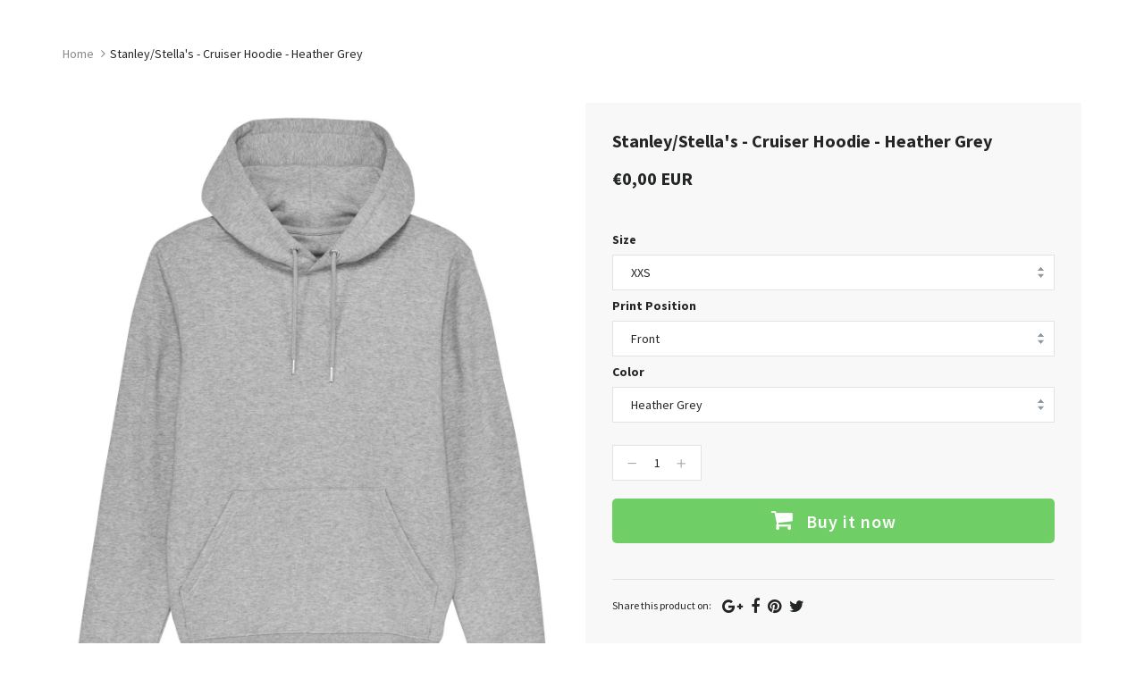

--- FILE ---
content_type: text/html; charset=utf-8
request_url: https://checkout.helloprint.com/products/stanley-stellas-cruiser-hoodie-heather-grey
body_size: 39932
content:
<!doctype html>
<!--[if IE 8]><html class="no-js lt-ie9" lang="en"> <![endif]-->
<!--[if IE 9 ]><html class="ie9 no-js"> <![endif]-->
<!--[if (gt IE 9)|!(IE)]><!--> <html class="no-js"> <!--<![endif]-->
<head>

  <!-- Basic page needs ================================================== -->
  <meta charset="utf-8">
  <meta http-equiv="X-UA-Compatible" content="IE=edge">
	
  <!-- Title and description ================================================== -->
  <title>
  Stanley/Stella&#39;s - Cruiser Hoodie - Heather Grey &ndash; Helloprint
  </title>

  
  <meta name="description" content="Wow your colleagues, or simply lounge in style with the Stanley/Stella Cruiser Hoodie. Made from organic and recycled materials, all you need to do is choose from our range of beautiful colours and add your design to make your dream hoodie come true.  Product Specifications:Luxury brushed hoodie85% Spun and combed orga">
  

  <!-- Helpers ================================================== -->
  <!-- /snippets/social-meta-tags.liquid -->



<link rel="shortcut icon" href="//checkout.helloprint.com/cdn/shop/t/2/assets/favicon.png?v=148541105080016766921568720614" type="image/png" />

<link rel="apple-touch-icon-precomposed" href="//checkout.helloprint.com/cdn/shop/t/2/assets/icon-for-mobile.png?v=119771426832567494501568206159" />
<link rel="apple-touch-icon-precomposed" sizes="57x57" href="//checkout.helloprint.com/cdn/shop/t/2/assets/icon-for-mobile_57x57.png?v=119771426832567494501568206159" />
<link rel="apple-touch-icon-precomposed" sizes="60x60" href="//checkout.helloprint.com/cdn/shop/t/2/assets/icon-for-mobile_60x60.png?v=119771426832567494501568206159" />
<link rel="apple-touch-icon-precomposed" sizes="72x72" href="//checkout.helloprint.com/cdn/shop/t/2/assets/icon-for-mobile_72x72.png?v=119771426832567494501568206159" />
<link rel="apple-touch-icon-precomposed" sizes="76x76" href="//checkout.helloprint.com/cdn/shop/t/2/assets/icon-for-mobile_76x76.png?v=119771426832567494501568206159" />
<link rel="apple-touch-icon-precomposed" sizes="114x114" href="//checkout.helloprint.com/cdn/shop/t/2/assets/icon-for-mobile_114x114.png?v=119771426832567494501568206159" />
<link rel="apple-touch-icon-precomposed" sizes="120x120" href="//checkout.helloprint.com/cdn/shop/t/2/assets/icon-for-mobile_120x120.png?v=119771426832567494501568206159" />
<link rel="apple-touch-icon-precomposed" sizes="144x144" href="//checkout.helloprint.com/cdn/shop/t/2/assets/icon-for-mobile_144x144.png?v=119771426832567494501568206159" />
<link rel="apple-touch-icon-precomposed" sizes="152x152" href="//checkout.helloprint.com/cdn/shop/t/2/assets/icon-for-mobile_152x152.png?v=119771426832567494501568206159" />



  <meta property="og:type" content="product">
  <meta property="og:title" content="Stanley/Stella&#39;s - Cruiser Hoodie - Heather Grey">
  
  <meta property="og:image" content="http://checkout.helloprint.com/cdn/shop/products/PFM0_STSU822_C250_grande.jpg?v=1614778750">
  <meta property="og:image:secure_url" content="https://checkout.helloprint.com/cdn/shop/products/PFM0_STSU822_C250_grande.jpg?v=1614778750">
  
  <meta property="og:image" content="http://checkout.helloprint.com/cdn/shop/products/SBM5_STSU822_C250_grande.jpg?v=1614778764">
  <meta property="og:image:secure_url" content="https://checkout.helloprint.com/cdn/shop/products/SBM5_STSU822_C250_grande.jpg?v=1614778764">
  
  <meta property="og:image" content="http://checkout.helloprint.com/cdn/shop/products/SFD1_STSU822_C250_grande.jpg?v=1614778764">
  <meta property="og:image:secure_url" content="https://checkout.helloprint.com/cdn/shop/products/SFD1_STSU822_C250_grande.jpg?v=1614778764">
  
  <meta property="og:price:amount" content="0,00">
  <meta property="og:price:currency" content="EUR">


  <meta property="og:description" content="Wow your colleagues, or simply lounge in style with the Stanley/Stella Cruiser Hoodie. Made from organic and recycled materials, all you need to do is choose from our range of beautiful colours and add your design to make your dream hoodie come true.  Product Specifications:Luxury brushed hoodie85% Spun and combed orga">

  <meta property="og:url" content="https://checkout.helloprint.com/products/stanley-stellas-cruiser-hoodie-heather-grey">
  <meta property="og:site_name" content="Helloprint">





<meta name="twitter:card" content="summary">

  <meta name="twitter:title" content="Stanley/Stella's - Cruiser Hoodie - Heather Grey">
  <meta name="twitter:description" content="Wow your colleagues, or simply lounge in style with the Stanley/Stella Cruiser Hoodie. Made from organic and recycled materials, all you need to do is choose from our range of beautiful colours and add your design to make your dream hoodie come true.  Product Specifications:Luxury brushed hoodie85% Spun and combed orga">
  <meta name="twitter:image" content="https://checkout.helloprint.com/cdn/shop/products/PFM0_STSU822_C250_medium.jpg?v=1614778750">
  <meta name="twitter:image:width" content="240">
  <meta name="twitter:image:height" content="240">


<meta name="robots" content="noindex">
  <link rel="canonical" href="https://checkout.helloprint.com/products/stanley-stellas-cruiser-hoodie-heather-grey">
  <meta name="viewport" content="width=device-width,initial-scale=1">
  <meta name="theme-color" content="#222222">
  <link rel="icon" href="//checkout.helloprint.com/cdn/shop/t/2/assets/favicon.png?v=148541105080016766921568720614" type="image/png" sizes="16x16">
  
  <!-- font -->
  













<script type="text/javascript">
  WebFontConfig = {
    google: { families: [ 
      
        'Source Sans Pro:100,200,300,400,500,600,700,800,900'
	  
      
      
      	
      		,
      	      
        'Source Sans Pro:100,200,300,400,500,600,700,800,900'
	  
      
      
      	
      		,
      	      
        'Source Sans Pro:100,200,300,400,500,600,700,800,900'
	  
      
      
      	
      		,
      	      
        'Source Sans Pro:100,200,300,400,500,600,700,800,900'
	  
    ] }
  };
  (function() {
    var wf = document.createElement('script');
    wf.src = ('https:' == document.location.protocol ? 'https' : 'http') +
      '://ajax.googleapis.com/ajax/libs/webfont/1/webfont.js';
    wf.type = 'text/javascript';
    wf.async = 'true';
    var s = document.getElementsByTagName('script')[0];
    s.parentNode.insertBefore(wf, s);
  })(); 
</script>

  
  <!-- CSS ================================================== -->
  

  <link href="//checkout.helloprint.com/cdn/shop/t/2/assets/timber_3.scss.css?v=96246372257133131581719140440" rel="stylesheet" type="text/css" media="all" />
  
  
  <link href="//checkout.helloprint.com/cdn/shop/t/2/assets/style.scss.css?v=150940768811519787261568204058" rel="stylesheet" type="text/css" media="all" />
  
  <link href="//checkout.helloprint.com/cdn/shop/t/2/assets/font-awesome.css?v=63684808038327842911568204012" rel="stylesheet" type="text/css" media="all" />
  <link href="//checkout.helloprint.com/cdn/shop/t/2/assets/slick.css?v=3972543548944711731568204029" rel="stylesheet" type="text/css" media="all" />
  <link href="//checkout.helloprint.com/cdn/shop/t/2/assets/magnific-popup.css?v=178212093968490411601568204024" rel="stylesheet" type="text/css" media="all" />
  
  <link href="//checkout.helloprint.com/cdn/shop/t/2/assets/awemenu.css?v=169387941486237807801568204058" rel="stylesheet" type="text/css" media="all" />
  
  
  <link href="//checkout.helloprint.com/cdn/shop/t/2/assets/main.css?v=161300795688779915121568664477" rel="stylesheet" type="text/css" media="all" />
  
  
  <link href="//checkout.helloprint.com/cdn/shop/t/2/assets/YouTubePopUp.css?v=50086304754840313921568203994" rel="stylesheet" type="text/css" media="all" />

  <link href="//checkout.helloprint.com/cdn/shop/t/2/assets/engo-customize.scss.css?v=56047028744030416791611266614" rel="stylesheet" type="text/css" media="all" />

  

  <!-- Header hook for plugins ================================================== -->
  <script>window.performance && window.performance.mark && window.performance.mark('shopify.content_for_header.start');</script><meta id="shopify-digital-wallet" name="shopify-digital-wallet" content="/26027458669/digital_wallets/dialog">
<meta name="shopify-checkout-api-token" content="9d9a2ebcaca195a4d95d94b92b406e07">
<meta id="in-context-paypal-metadata" data-shop-id="26027458669" data-venmo-supported="false" data-environment="production" data-locale="en_US" data-paypal-v4="true" data-currency="EUR">
<link rel="alternate" type="application/json+oembed" href="https://checkout.helloprint.com/products/stanley-stellas-cruiser-hoodie-heather-grey.oembed">
<script async="async" src="/checkouts/internal/preloads.js?locale=en-NL"></script>
<script id="apple-pay-shop-capabilities" type="application/json">{"shopId":26027458669,"countryCode":"NL","currencyCode":"EUR","merchantCapabilities":["supports3DS"],"merchantId":"gid:\/\/shopify\/Shop\/26027458669","merchantName":"Helloprint","requiredBillingContactFields":["postalAddress","email","phone"],"requiredShippingContactFields":["postalAddress","email","phone"],"shippingType":"shipping","supportedNetworks":["visa","maestro","masterCard","amex"],"total":{"type":"pending","label":"Helloprint","amount":"1.00"},"shopifyPaymentsEnabled":true,"supportsSubscriptions":true}</script>
<script id="shopify-features" type="application/json">{"accessToken":"9d9a2ebcaca195a4d95d94b92b406e07","betas":["rich-media-storefront-analytics"],"domain":"checkout.helloprint.com","predictiveSearch":true,"shopId":26027458669,"locale":"en"}</script>
<script>var Shopify = Shopify || {};
Shopify.shop = "hellomerchify.myshopify.com";
Shopify.locale = "en";
Shopify.currency = {"active":"EUR","rate":"1.0"};
Shopify.country = "NL";
Shopify.theme = {"name":"Teeperfect home1","id":76040831085,"schema_name":"Teeperfect","schema_version":"1.0.0","theme_store_id":null,"role":"main"};
Shopify.theme.handle = "null";
Shopify.theme.style = {"id":null,"handle":null};
Shopify.cdnHost = "checkout.helloprint.com/cdn";
Shopify.routes = Shopify.routes || {};
Shopify.routes.root = "/";</script>
<script type="module">!function(o){(o.Shopify=o.Shopify||{}).modules=!0}(window);</script>
<script>!function(o){function n(){var o=[];function n(){o.push(Array.prototype.slice.apply(arguments))}return n.q=o,n}var t=o.Shopify=o.Shopify||{};t.loadFeatures=n(),t.autoloadFeatures=n()}(window);</script>
<script id="shop-js-analytics" type="application/json">{"pageType":"product"}</script>
<script defer="defer" async type="module" src="//checkout.helloprint.com/cdn/shopifycloud/shop-js/modules/v2/client.init-shop-cart-sync_C5BV16lS.en.esm.js"></script>
<script defer="defer" async type="module" src="//checkout.helloprint.com/cdn/shopifycloud/shop-js/modules/v2/chunk.common_CygWptCX.esm.js"></script>
<script type="module">
  await import("//checkout.helloprint.com/cdn/shopifycloud/shop-js/modules/v2/client.init-shop-cart-sync_C5BV16lS.en.esm.js");
await import("//checkout.helloprint.com/cdn/shopifycloud/shop-js/modules/v2/chunk.common_CygWptCX.esm.js");

  window.Shopify.SignInWithShop?.initShopCartSync?.({"fedCMEnabled":true,"windoidEnabled":true});

</script>
<script id="__st">var __st={"a":26027458669,"offset":3600,"reqid":"ac49144f-1f37-4495-b375-777120af2936-1768657192","pageurl":"checkout.helloprint.com\/products\/stanley-stellas-cruiser-hoodie-heather-grey","u":"84d8cb54cbcd","p":"product","rtyp":"product","rid":6539732582509};</script>
<script>window.ShopifyPaypalV4VisibilityTracking = true;</script>
<script id="captcha-bootstrap">!function(){'use strict';const t='contact',e='account',n='new_comment',o=[[t,t],['blogs',n],['comments',n],[t,'customer']],c=[[e,'customer_login'],[e,'guest_login'],[e,'recover_customer_password'],[e,'create_customer']],r=t=>t.map((([t,e])=>`form[action*='/${t}']:not([data-nocaptcha='true']) input[name='form_type'][value='${e}']`)).join(','),a=t=>()=>t?[...document.querySelectorAll(t)].map((t=>t.form)):[];function s(){const t=[...o],e=r(t);return a(e)}const i='password',u='form_key',d=['recaptcha-v3-token','g-recaptcha-response','h-captcha-response',i],f=()=>{try{return window.sessionStorage}catch{return}},m='__shopify_v',_=t=>t.elements[u];function p(t,e,n=!1){try{const o=window.sessionStorage,c=JSON.parse(o.getItem(e)),{data:r}=function(t){const{data:e,action:n}=t;return t[m]||n?{data:e,action:n}:{data:t,action:n}}(c);for(const[e,n]of Object.entries(r))t.elements[e]&&(t.elements[e].value=n);n&&o.removeItem(e)}catch(o){console.error('form repopulation failed',{error:o})}}const l='form_type',E='cptcha';function T(t){t.dataset[E]=!0}const w=window,h=w.document,L='Shopify',v='ce_forms',y='captcha';let A=!1;((t,e)=>{const n=(g='f06e6c50-85a8-45c8-87d0-21a2b65856fe',I='https://cdn.shopify.com/shopifycloud/storefront-forms-hcaptcha/ce_storefront_forms_captcha_hcaptcha.v1.5.2.iife.js',D={infoText:'Protected by hCaptcha',privacyText:'Privacy',termsText:'Terms'},(t,e,n)=>{const o=w[L][v],c=o.bindForm;if(c)return c(t,g,e,D).then(n);var r;o.q.push([[t,g,e,D],n]),r=I,A||(h.body.append(Object.assign(h.createElement('script'),{id:'captcha-provider',async:!0,src:r})),A=!0)});var g,I,D;w[L]=w[L]||{},w[L][v]=w[L][v]||{},w[L][v].q=[],w[L][y]=w[L][y]||{},w[L][y].protect=function(t,e){n(t,void 0,e),T(t)},Object.freeze(w[L][y]),function(t,e,n,w,h,L){const[v,y,A,g]=function(t,e,n){const i=e?o:[],u=t?c:[],d=[...i,...u],f=r(d),m=r(i),_=r(d.filter((([t,e])=>n.includes(e))));return[a(f),a(m),a(_),s()]}(w,h,L),I=t=>{const e=t.target;return e instanceof HTMLFormElement?e:e&&e.form},D=t=>v().includes(t);t.addEventListener('submit',(t=>{const e=I(t);if(!e)return;const n=D(e)&&!e.dataset.hcaptchaBound&&!e.dataset.recaptchaBound,o=_(e),c=g().includes(e)&&(!o||!o.value);(n||c)&&t.preventDefault(),c&&!n&&(function(t){try{if(!f())return;!function(t){const e=f();if(!e)return;const n=_(t);if(!n)return;const o=n.value;o&&e.removeItem(o)}(t);const e=Array.from(Array(32),(()=>Math.random().toString(36)[2])).join('');!function(t,e){_(t)||t.append(Object.assign(document.createElement('input'),{type:'hidden',name:u})),t.elements[u].value=e}(t,e),function(t,e){const n=f();if(!n)return;const o=[...t.querySelectorAll(`input[type='${i}']`)].map((({name:t})=>t)),c=[...d,...o],r={};for(const[a,s]of new FormData(t).entries())c.includes(a)||(r[a]=s);n.setItem(e,JSON.stringify({[m]:1,action:t.action,data:r}))}(t,e)}catch(e){console.error('failed to persist form',e)}}(e),e.submit())}));const S=(t,e)=>{t&&!t.dataset[E]&&(n(t,e.some((e=>e===t))),T(t))};for(const o of['focusin','change'])t.addEventListener(o,(t=>{const e=I(t);D(e)&&S(e,y())}));const B=e.get('form_key'),M=e.get(l),P=B&&M;t.addEventListener('DOMContentLoaded',(()=>{const t=y();if(P)for(const e of t)e.elements[l].value===M&&p(e,B);[...new Set([...A(),...v().filter((t=>'true'===t.dataset.shopifyCaptcha))])].forEach((e=>S(e,t)))}))}(h,new URLSearchParams(w.location.search),n,t,e,['guest_login'])})(!0,!0)}();</script>
<script integrity="sha256-4kQ18oKyAcykRKYeNunJcIwy7WH5gtpwJnB7kiuLZ1E=" data-source-attribution="shopify.loadfeatures" defer="defer" src="//checkout.helloprint.com/cdn/shopifycloud/storefront/assets/storefront/load_feature-a0a9edcb.js" crossorigin="anonymous"></script>
<script data-source-attribution="shopify.dynamic_checkout.dynamic.init">var Shopify=Shopify||{};Shopify.PaymentButton=Shopify.PaymentButton||{isStorefrontPortableWallets:!0,init:function(){window.Shopify.PaymentButton.init=function(){};var t=document.createElement("script");t.src="https://checkout.helloprint.com/cdn/shopifycloud/portable-wallets/latest/portable-wallets.en.js",t.type="module",document.head.appendChild(t)}};
</script>
<script data-source-attribution="shopify.dynamic_checkout.buyer_consent">
  function portableWalletsHideBuyerConsent(e){var t=document.getElementById("shopify-buyer-consent"),n=document.getElementById("shopify-subscription-policy-button");t&&n&&(t.classList.add("hidden"),t.setAttribute("aria-hidden","true"),n.removeEventListener("click",e))}function portableWalletsShowBuyerConsent(e){var t=document.getElementById("shopify-buyer-consent"),n=document.getElementById("shopify-subscription-policy-button");t&&n&&(t.classList.remove("hidden"),t.removeAttribute("aria-hidden"),n.addEventListener("click",e))}window.Shopify?.PaymentButton&&(window.Shopify.PaymentButton.hideBuyerConsent=portableWalletsHideBuyerConsent,window.Shopify.PaymentButton.showBuyerConsent=portableWalletsShowBuyerConsent);
</script>
<script data-source-attribution="shopify.dynamic_checkout.cart.bootstrap">document.addEventListener("DOMContentLoaded",(function(){function t(){return document.querySelector("shopify-accelerated-checkout-cart, shopify-accelerated-checkout")}if(t())Shopify.PaymentButton.init();else{new MutationObserver((function(e,n){t()&&(Shopify.PaymentButton.init(),n.disconnect())})).observe(document.body,{childList:!0,subtree:!0})}}));
</script>
<link id="shopify-accelerated-checkout-styles" rel="stylesheet" media="screen" href="https://checkout.helloprint.com/cdn/shopifycloud/portable-wallets/latest/accelerated-checkout-backwards-compat.css" crossorigin="anonymous">
<style id="shopify-accelerated-checkout-cart">
        #shopify-buyer-consent {
  margin-top: 1em;
  display: inline-block;
  width: 100%;
}

#shopify-buyer-consent.hidden {
  display: none;
}

#shopify-subscription-policy-button {
  background: none;
  border: none;
  padding: 0;
  text-decoration: underline;
  font-size: inherit;
  cursor: pointer;
}

#shopify-subscription-policy-button::before {
  box-shadow: none;
}

      </style>

<script>window.performance && window.performance.mark && window.performance.mark('shopify.content_for_header.end');</script>
  <!-- /snippets/oldIE-js.liquid -->


<!--[if lt IE 9]>
<script src="//cdnjs.cloudflare.com/ajax/libs/html5shiv/3.7.2/html5shiv.min.js" type="text/javascript"></script>
<script src="//checkout.helloprint.com/cdn/shop/t/2/assets/respond.min.js?v=95960403441832019361568204026" type="text/javascript"></script>
<link href="//checkout.helloprint.com/cdn/shop/t/2/assets/respond-proxy.html" id="respond-proxy" rel="respond-proxy" />
<link href="//checkout.helloprint.com/search?q=c201e33679716b34b740b25ab8651417" id="respond-redirect" rel="respond-redirect" />
<script src="//checkout.helloprint.com/search?q=c201e33679716b34b740b25ab8651417" type="text/javascript"></script>
<![endif]-->



  <script src="//ajax.googleapis.com/ajax/libs/jquery/1.11.0/jquery.min.js" type="text/javascript"></script>
  <script src="//checkout.helloprint.com/cdn/shopifycloud/storefront/assets/themes_support/api.jquery-7ab1a3a4.js" type="text/javascript"></script>
  <script src="//checkout.helloprint.com/cdn/shop/t/2/assets/modernizr.min.js?v=170583868966104506851568204024" type="text/javascript"></script>
  <script src="//checkout.helloprint.com/cdn/shopifycloud/storefront/assets/themes_support/option_selection-b017cd28.js" type="text/javascript"></script>
  <!-- elevateZoom -->
  <script src="//checkout.helloprint.com/cdn/shop/t/2/assets/jquery.elevateZoom-3.0.8.min.js?v=84862963095677013161568204018" type="text/javascript"></script>
  <script src="//checkout.helloprint.com/cdn/shop/t/2/assets/jpreloader.js?v=66226905637123513171568204058" type="text/javascript"></script>
  <script src="//checkout.helloprint.com/cdn/shop/t/2/assets/slick.min.js?v=171369436777625618661568204029" type="text/javascript"></script>

  <script src="//checkout.helloprint.com/cdn/shop/t/2/assets/YouTubePopUp.jquery.js?v=11007546690761521761568203994" type="text/javascript"></script>
  
  

<script>
  window.ajax_cart = true;
  window.money_format = '€{{amount_with_comma_separator}} EUR';
  window.shop_currency = 'EUR';
  window.show_multiple_currencies = true;
  window.loading_url = "//checkout.helloprint.com/cdn/shop/t/2/assets/loader.gif?v=22691359557008424711568204022";
  window.use_color_swatch = true;
  window.product_image_resize = true;
  window.enable_sidebar_multiple_choice = true;

  window.file_url = "//checkout.helloprint.com/cdn/shop/files/?645";
  window.asset_url = "";
  window.images_size = {
    is_crop: true,
    ratio_width : 1,
    ratio_height : 1,
  };
  window.inventory_text = {
    in_stock: "In Stock",
    many_in_stock: "Translation missing: en.products.product.many_in_stock",
    out_of_stock: "Out Of Stock",
    add_to_cart: "Add to Cart",
    sold_out: "Sold Out",
    unavailable: "Unavailable"
  };

  window.sidebar_toggle = {
    show_sidebar_toggle: "Translation missing: en.general.sidebar_toggle.show_sidebar_toggle",
    hide_sidebar_toggle: "Translation missing: en.general.sidebar_toggle.hide_sidebar_toggle"
  };

</script>

  
  
  
<!-- /snippets/social-meta-tags.liquid -->



<link rel="shortcut icon" href="//checkout.helloprint.com/cdn/shop/t/2/assets/favicon.png?v=148541105080016766921568720614" type="image/png" />

<link rel="apple-touch-icon-precomposed" href="//checkout.helloprint.com/cdn/shop/t/2/assets/icon-for-mobile.png?v=119771426832567494501568206159" />
<link rel="apple-touch-icon-precomposed" sizes="57x57" href="//checkout.helloprint.com/cdn/shop/t/2/assets/icon-for-mobile_57x57.png?v=119771426832567494501568206159" />
<link rel="apple-touch-icon-precomposed" sizes="60x60" href="//checkout.helloprint.com/cdn/shop/t/2/assets/icon-for-mobile_60x60.png?v=119771426832567494501568206159" />
<link rel="apple-touch-icon-precomposed" sizes="72x72" href="//checkout.helloprint.com/cdn/shop/t/2/assets/icon-for-mobile_72x72.png?v=119771426832567494501568206159" />
<link rel="apple-touch-icon-precomposed" sizes="76x76" href="//checkout.helloprint.com/cdn/shop/t/2/assets/icon-for-mobile_76x76.png?v=119771426832567494501568206159" />
<link rel="apple-touch-icon-precomposed" sizes="114x114" href="//checkout.helloprint.com/cdn/shop/t/2/assets/icon-for-mobile_114x114.png?v=119771426832567494501568206159" />
<link rel="apple-touch-icon-precomposed" sizes="120x120" href="//checkout.helloprint.com/cdn/shop/t/2/assets/icon-for-mobile_120x120.png?v=119771426832567494501568206159" />
<link rel="apple-touch-icon-precomposed" sizes="144x144" href="//checkout.helloprint.com/cdn/shop/t/2/assets/icon-for-mobile_144x144.png?v=119771426832567494501568206159" />
<link rel="apple-touch-icon-precomposed" sizes="152x152" href="//checkout.helloprint.com/cdn/shop/t/2/assets/icon-for-mobile_152x152.png?v=119771426832567494501568206159" />



  <meta property="og:type" content="product">
  <meta property="og:title" content="Stanley/Stella&#39;s - Cruiser Hoodie - Heather Grey">
  
  <meta property="og:image" content="http://checkout.helloprint.com/cdn/shop/products/PFM0_STSU822_C250_grande.jpg?v=1614778750">
  <meta property="og:image:secure_url" content="https://checkout.helloprint.com/cdn/shop/products/PFM0_STSU822_C250_grande.jpg?v=1614778750">
  
  <meta property="og:image" content="http://checkout.helloprint.com/cdn/shop/products/SBM5_STSU822_C250_grande.jpg?v=1614778764">
  <meta property="og:image:secure_url" content="https://checkout.helloprint.com/cdn/shop/products/SBM5_STSU822_C250_grande.jpg?v=1614778764">
  
  <meta property="og:image" content="http://checkout.helloprint.com/cdn/shop/products/SFD1_STSU822_C250_grande.jpg?v=1614778764">
  <meta property="og:image:secure_url" content="https://checkout.helloprint.com/cdn/shop/products/SFD1_STSU822_C250_grande.jpg?v=1614778764">
  
  <meta property="og:price:amount" content="0,00">
  <meta property="og:price:currency" content="EUR">


  <meta property="og:description" content="Wow your colleagues, or simply lounge in style with the Stanley/Stella Cruiser Hoodie. Made from organic and recycled materials, all you need to do is choose from our range of beautiful colours and add your design to make your dream hoodie come true.  Product Specifications:Luxury brushed hoodie85% Spun and combed orga">

  <meta property="og:url" content="https://checkout.helloprint.com/products/stanley-stellas-cruiser-hoodie-heather-grey">
  <meta property="og:site_name" content="Helloprint">





<meta name="twitter:card" content="summary">

  <meta name="twitter:title" content="Stanley/Stella's - Cruiser Hoodie - Heather Grey">
  <meta name="twitter:description" content="Wow your colleagues, or simply lounge in style with the Stanley/Stella Cruiser Hoodie. Made from organic and recycled materials, all you need to do is choose from our range of beautiful colours and add your design to make your dream hoodie come true.  Product Specifications:Luxury brushed hoodie85% Spun and combed orga">
  <meta name="twitter:image" content="https://checkout.helloprint.com/cdn/shop/products/PFM0_STSU822_C250_medium.jpg?v=1614778750">
  <meta name="twitter:image:width" content="240">
  <meta name="twitter:image:height" content="240">


<meta name="robots" content="noindex">
<meta name="p:domain_verify" content="20c7cfcfbc724e77281df2491a423c38"/>
  <link href="//checkout.helloprint.com/cdn/shop/t/2/assets/shopstorm-apps.scss.css?v=109754609985387627131568204058" rel="stylesheet" type="text/css" media="all" />
  <!-- Algolia head -->
    <script src="//checkout.helloprint.com/cdn/shop/t/2/assets/algolia_config.js?v=151302792329022181551719140439" type="text/javascript"></script>






<script type="text/template" id="template_algolia_money_format">€{{amount_with_comma_separator}}
</script>
<script type="text/template" id="template_algolia_current_collection_id">{
    "currentCollectionID": 
}
</script>
<script type="text/template" id="template_algolia_autocomplete"><div class="
  aa-columns-container

  [[# with.articles ]] aa-with-articles [[/ with.articles ]]
  [[^ with.articles ]] aa-without-articles [[/ with.articles ]]

  [[# with.collections ]] aa-with-collections [[/ with.collections ]]
  [[^ with.collections ]] aa-without-collections [[/ with.collections ]]

  [[# with.footer ]] aa-with-footer [[/ with.footer ]]
  [[^ with.footer ]] aa-without-footer [[/ with.footer ]]

  [[# with.poweredBy ]] aa-with-powered-by [[/ with.poweredBy ]]
  [[^ with.poweredBy ]] aa-without-powered-by [[/ with.poweredBy ]]

  [[# with.products ]] aa-with-products [[/ with.products ]]
  [[^ with.products ]] aa-without-products [[/ with.products ]]

  [[# with.pages ]] aa-with-pages [[/ with.pages ]]
  [[^ with.pages ]] aa-without-pages [[/ with.pages ]]
">
  <div class="aa-dataset-products aa-right-column"></div>

  <div class="aa-left-column">
    <div class="aa-collections">
      <div class="aa-collections-header">
        Collections
      </div>
      <div class="aa-dataset-collections"></div>
    </div>

    <div class="aa-articles">
      <div class="aa-articles-header">
        Blog posts
      </div>
      <div class="aa-dataset-articles"></div>
    </div>

    <div class="aa-pages">
      <div class="aa-pages-header">
        Pages
      </div>
      <div class="aa-dataset-pages"></div>
    </div>

    <div class="aa-powered-by">
      <a
        class="aa-powered-by-logo"
        href="https://www.algolia.com/?utm_source=shopify&utm_medium=link&utm_campaign=autocomplete-[[ storeName ]]"
      ></a>
    </div>
  </div>
</div>
</script>
<script type="text/template" id="template_algolia_autocomplete.css">.algolia-autocomplete {
  box-sizing: border-box;

  background: white;
  border: 1px solid #CCC;
  border-top: 2px solid [[ colors.main ]];

  z-index: 10000 !important;

  color: black;

  text-align: left;
}

.aa-dropdown-menu .aa-highlight {
  color: black;
  font-weight: bold;
}

.aa-dropdown-menu .aa-cursor {
  cursor: pointer;
  background: #f8f8f8;
}

/* Resets */
.aa-dropdown-menu div,
.aa-dropdown-menu p,
.aa-dropdown-menu span,
.aa-dropdown-menu a {
  box-sizing: border-box;

  margin: 0;
  padding: 0;

  line-height: 1;
  font-size: initial;
}

/* Links */
.aa-dropdown-menu a,
.aa-dropdown-menu a:hover,
.aa-dropdown-menu a:focus,
.aa-dropdown-menu a:active {
  font-weight: initial;
  font-style: initial;
  text-decoration: initial;

  color: [[ colors.main ]];
}

.aa-dropdown-menu a:hover,
.aa-dropdown-menu a:focus,
.aa-dropdown-menu a:active {
  text-decoration: underline;
}

/* Column layout */
.aa-dropdown-menu .aa-left-column,
.aa-dropdown-menu .aa-right-column {
  position: relative;

  padding: 24px 24px 0 24px;
}

.aa-dropdown-menu-size-xs .aa-left-column,
.aa-dropdown-menu-size-xs .aa-right-column,
.aa-dropdown-menu-size-sm .aa-left-column,
.aa-dropdown-menu-size-sm .aa-right-column {
  padding: 24px 12px 0 12px;
}

.aa-dropdown-menu .aa-with-powered-by .aa-left-column {
  padding-bottom: 48px;
}

.aa-dropdown-menu-size-xs .aa-left-column,
.aa-dropdown-menu-size-sm .aa-left-column {
  padding-top: 0;
  padding-bottom: 32px;
}

.aa-dropdown-menu-size-xs .aa-without-powered-by .aa-left-column,
.aa-dropdown-menu-size-sm .aa-without-powered-by .aa-left-column {
  padding-bottom: 0;
}

.aa-dropdown-menu-size-lg .aa-columns-container {
  direction: rtl;

  width: 100%;

  display: table;
  table-layout: fixed;
}

.aa-dropdown-menu-size-lg .aa-left-column,
.aa-dropdown-menu-size-lg .aa-right-column {
  display: table-cell;
  direction: ltr;
  vertical-align: top;
}

.aa-dropdown-menu-size-lg .aa-left-column {
  width: 30%;
}

.aa-dropdown-menu-size-lg .aa-without-articles.aa-without-collections .aa-left-column {
  display: none;
}

.aa-dropdown-menu-size-lg .aa-without-products .aa-left-column {
  width: 100%;
}

.aa-dropdown-menu-size-lg .aa-right-column {
  width: 70%;
  border-left: 1px solid #ebebeb;

  padding-bottom: 64px;
}

.aa-dropdown-menu-size-lg .aa-without-footer .aa-right-column {
  padding-bottom: 0;
}

.aa-dropdown-menu-size-lg .aa-without-articles.aa-without-collections .aa-right-column {
  width: 100%;
  border-left: none;
}

.aa-dropdown-menu-size-lg .aa-without-products .aa-right-column {
  display: none;
}

/* Products group */
.aa-dropdown-menu .aa-dataset-products .aa-suggestions:after {
  content: '';
  display: block;
  clear: both;
}

.aa-dropdown-menu .aa-without-products .aa-dataset-products {
  display: none;
}

.aa-dropdown-menu .aa-products-empty {
  margin-bottom: 16px;
}

.aa-dropdown-menu .aa-products-empty .aa-no-result {
  color: [[ colors.secondary ]];
}

.aa-dropdown-menu .aa-products-empty .aa-see-all {
  margin-top: 8px;
}

/* Product */
.aa-dropdown-menu .aa-dataset-products .aa-suggestion {
  float: left;

  width: 50%;

  margin-bottom: 16px;
  margin-top: -4px; /* -$v_padding */
}

.aa-dropdown-menu-size-xs .aa-dataset-products .aa-suggestion,
.aa-dropdown-menu-size-sm .aa-dataset-products .aa-suggestion {
  width: 100%;
}

.aa-dropdown-menu .aa-product {
  position: relative;
  min-height: 56px; /* $img_size + 2 * $v_padding */

  padding: 4px 16px; /* $v_padding, $h_padding */
}

.aa-dropdown-menu .aa-product-picture {
  position: absolute;

  width: 48px; /* $img_size */
  height: 48px; /* $img_size */

  top: 4px; /* $v_padding */
  left: 16px; /* $h_padding */

  background-position: center center;
  background-size: contain;
  background-repeat: no-repeat;
}

.aa-dropdown-menu .aa-product-text {
  margin-left: 64px; /* $img_size + $h_padding */
}

.aa-dropdown-menu-size-xs .aa-product {
  padding: 4px;
}

.aa-dropdown-menu-size-xs .aa-product-picture {
  display: none;
}

.aa-dropdown-menu-size-xs .aa-product-text {
  margin: 0;
}

.aa-dropdown-menu .aa-product-info {
  font-size: 0.85em;
  color: [[ colors.secondary ]];
}

.aa-dropdown-menu .aa-product-info .aa-highlight {
  font-size: 1em;
}

.aa-dropdown-menu .aa-product-price {
  color: [[ colors.main ]];
}

.aa-dropdown-menu .aa-product-title,
.aa-dropdown-menu .aa-product-info {
  width: 100%;

  margin-top: -0.4em;

  white-space: nowrap;
  overflow: hidden;
  text-overflow: ellipsis;

  line-height: 1.5;
}

/* Collections, Articles & Pages */
.aa-dropdown-menu .aa-without-collections .aa-collections {
  display: none;
}

.aa-dropdown-menu .aa-without-articles .aa-articles {
  display: none;
}

.aa-dropdown-menu .aa-without-pages .aa-pages {
  display: none;
}

.aa-dropdown-menu .aa-collections,
.aa-dropdown-menu .aa-articles,
.aa-dropdown-menu .aa-pages {
  margin-bottom: 24px;
}

.aa-dropdown-menu .aa-collections-empty .aa-no-result,
.aa-dropdown-menu .aa-articles-empty .aa-no-result,
.aa-dropdown-menu .aa-pages-empty .aa-no-result {
  opacity: 0.7;
}

.aa-dropdown-menu .aa-collections-header,
.aa-dropdown-menu .aa-articles-header,
.aa-dropdown-menu .aa-pages-header {
  margin-bottom: 8px;

  text-transform: uppercase;
  font-weight: bold;
  font-size: 0.8em;

  color: [[ colors.secondary ]];
}

.aa-dropdown-menu .aa-collection,
.aa-dropdown-menu .aa-article,
.aa-dropdown-menu .aa-page {
  padding: 4px;
}

/* Footer */

.aa-dropdown-menu .aa-footer {
  display: block;

  width: 100%;

  position: absolute;
  left: 0;
  bottom: 0;

  padding: 16px 48px;

  background-color: #f8f8f8;
}

.aa-dropdown-menu-size-xs .aa-footer,
.aa-dropdown-menu-size-sm .aa-footer,
.aa-dropdown-menu-size-md .aa-footer {
  display: none;
}

/* Powered By */

.aa-dropdown-menu .aa-without-powered-by .aa-powered-by {
  display: none;
}

.aa-dropdown-menu .aa-powered-by {
  width: 100%;

  position: absolute;
  left: 0;
  bottom: 16px;

  text-align: center;
  font-size: 0.8em;
  color: [[ colors.secondary ]];
}

.aa-dropdown-menu .aa-powered-by-logo {
  display: inline-block;

  width: 142px;
  height: 24px;

  margin-bottom: -6px;

  background-position: center center;
  background-size: contain;
  background-repeat: no-repeat;
  background-image: url([data-uri]);
}
</script>
<script type="text/template" id="template_algolia_autocomplete_pages_empty"><div class="aa-pages-empty">
  <div class="aa-no-result">
    [[ translations.noPageFound ]]
  </div>
</div>
</script>
<script type="text/template" id="template_algolia_autocomplete_page"><div class="aa-page">
  <div class="aa-picture" style="background-image: url('[[# helpers.iconImage ]][[/ helpers.iconImage ]]')"></div>
  <div class="aa-text">
    <span class="aa-title">[[& _highlightResult.title.value ]]</span>
  </div>
</div>
</script>
<script type="text/template" id="template_algolia_autocomplete_collection"><div class="aa-collection">
  <div class="aa-picture" style="background-image: url('[[# helpers.iconImage ]][[/ helpers.iconImage ]]')"></div>
  <div class="aa-text">
    <span class="aa-title">[[& _highlightResult.title.value ]]</span>
  </div>
</div>
</script>
<script type="text/template" id="template_algolia_autocomplete_collections_empty"><div class="aa-collections-empty">
  <div class="aa-no-result">
    [[ translations.noCollectionFound ]]
  </div>
</div>
</script>
<script type="text/template" id="template_algolia_autocomplete_article"><div class="aa-article">
  <div class="aa-text">
    <span class="aa-title">[[& _highlightResult.title.value ]]</span>
  </div>
</div>
</script>
<script type="text/template" id="template_algolia_autocomplete_articles_empty"><div class="aa-articles-empty">
  <div class="aa-no-result">
    No article found
  </div>
</div>
</script>
<script type="text/template" id="template_algolia_autocomplete_product"><div data-algolia-index="[[ _index ]]" data-algolia-position="[[ _position ]]" data-algolia-queryid="[[ queryID ]]" data-algolia-objectid="[[ objectID ]]" class="aa-product">
  <div class="aa-product-picture" style="background-image: url('[[# helpers.thumbImage ]][[/ helpers.thumbImage ]]')"></div>
  <div class="aa-product-text">
    <p class="aa-product-title">
      [[# helpers.fullHTMLTitle ]][[/ helpers.fullHTMLTitle ]]
    </p>
    <p class="aa-product-info">
      [[# product_type ]]
        [[& _highlightResult.product_type.value ]]
      [[/ product_type ]]
      [[# vendor ]]
        [[# helpers.by ]] [[& _highlightResult.vendor.value ]] [[/ helpers.by ]]
      [[/ vendor ]]
    </p>
    <p class="aa-product-price">
      [[# helpers.autocompletePrice ]][[/ helpers.autocompletePrice ]]
    </p>
  </div>
</div>
</script>
<script type="text/template" id="template_algolia_autocomplete_products_empty"><div class="aa-products-empty">
  <p class="aa-no-result">
    [[# helpers.no_result_for ]] "[[ query ]]" [[/ helpers.no_result_for]]
  </p>

  <p class="aa-see-all">
    <a href="/search?q=">
      [[ translations.allProducts ]]
    </a>
  </p>
</div>
</script>
<script type="text/template" id="template_algolia_autocomplete_footer"><div class="aa-footer">
  [[ translations.allProducts ]]
  <a class="aa-footer-link" href="/search?q=[[ query ]]">
    [[ translations.matching ]]
    <span class="aa-query">
      "[[ query ]]"
    </span>
  </a>
  (<span class="aa-nbhits">[[# helpers.formatNumber ]][[ nbHits ]][[/ helpers.formatNumber ]]</span>)
</div>
</script>
<script type="text/template" id="template_algolia_instant_search"><div class="ais-page">
  <div class="ais-facets-button">
    Show filters
  </div>
  <div class="ais-facets">
      <div class="ais-clear-refinements-container"></div>
      <div class="ais-current-refined-values-container"></div>
    [[# facets ]]
      <div class="ais-facet-[[ type ]] ais-facet-[[ escapedName ]]">
        <div class="ais-range-slider--header ais-facet--header ais-header">[[ title ]]</div>
        <div class="ais-facet-[[ escapedName ]]-container"></div>
      </div>
    [[/ facets ]]
  </div>
  <div class="ais-block">
    <div class="ais-input">
      <div class="ais-input--label">
        [[ translations.search ]]
      </div>
      <div class="ais-search-box-container"></div>
      <div class="ais-input-button">
        <div class="ais-clear-input-icon"></div>
        <a title="Search by Algolia - Click to know more" href="https://www.algolia.com/?utm_source=shopify&utm_medium=link&utm_campaign=instantsearch-[[ storeName ]]">
          <div class="ais-algolia-icon"></div>
        </a>
      </div>
    </div>
    <div class="ais-search-header">
      <div class="ais-stats-container"></div>
      <div class="ais-change-display">
        <span class="ais-change-display-block ais-change-display-selected"><i class="fa fa-th-large"></i></span>
        <span class="ais-change-display-list"><i class="fa fa-th-list"></i></span>
      </div>
      <div class="ais-sort">
        [[# multipleSortOrders ]]
        [[ translations.sortBy ]] <span class="ais-sort-orders-container"></span>
        [[/ multipleSortOrders ]]

        [[^ multipleSortOrders ]]
        [[ translations.sortBy ]] [[ translations.relevance ]]
        [[/ multipleSortOrders ]]
      </div>
    </div>
    <div class="ais-hits-container ais-results-as-block"></div>
  </div>
  <div class="ais-pagination-container"></div>
</div>
</script>
<script type="text/template" id="template_algolia_instant_search.css">.ais-page .aa-highlight {
  color: black;
  font-weight: bold;
}

/* Resets */
.ais-page div,
.ais-page p,
.ais-page span,
.ais-page a,
.ais-page ul,
.ais-page li,
.ais-page input {
  box-sizing: border-box;

  margin: 0;
  padding: 0;

  line-height: 1;
  font-size: initial;
}

.ais-page ol,
.ais-page ul {
  list-style: none;
}

.ais-page input {
  padding-left: 24px !important;
}

/* Links */
.ais-page .ais-link,
.ais-page a,
.ais-page a:hover,
.ais-page a:focus,
.ais-page a:active {
  font-weight: initial;
  font-style: initial;
  text-decoration: initial;

  color: [[ colors.main ]];

  cursor: pointer;
}

.ais-page a:hover,
.ais-page a:focus,
.ais-page a:active,
.ais-page .ais-link:hover {
  text-decoration: underline;
}

/* Columns */
.ais-page .ais-facets {
  width: 25%;
  float: left;
  padding-right: 8px;
  position: relative;
}

.ais-page .ais-block {
  width: 75%;
  float: right;
  padding-left: 8px;
}

.ais-results-size-xs .ais-page .ais-facets,
.ais-results-size-xs .ais-page .ais-block,
.ais-results-size-sm .ais-page .ais-facets,
.ais-results-size-sm .ais-page .ais-block {
  width: 100%;
  padding-left: 0px;
}

.ais-page .ais-Pagination-list {
  clear: both;
}

/* Refine button */
.ais-page .ais-facets-button {
  display: none;

  margin: 16px 0;
  padding: 8px;

  border: 1px solid #e0e0e0;
  text-align: center;

  cursor: pointer;
}

.ais-results-size-xs .ais-page .ais-facets-button,
.ais-results-size-sm .ais-page .ais-facets-button {
  display: block;
}

.ais-results-size-xs .ais-page .ais-facets,
.ais-results-size-sm .ais-page .ais-facets {
  display: none;
}

.ais-results-size-xs .ais-page .ais-facets__shown,
.ais-results-size-sm .ais-page .ais-facets__shown {
  display: block;
}

/* Facets */
.ais-page .ais-facet {
  border: solid #e0e0e0;
  border-width: 0 1px 1px;

  margin-bottom: 16px;
  padding: 8px;

  color: #636363;
}

.ais-page .ais-facet a,
.ais-page .ais-facet a:hover,
.ais-page .ais-facet a:focus,
.ais-page .ais-facet a:active {
  color: #666;
}

.ais-page .ais-facet--header {
  border: solid #e0e0e0;
  border-width: 1px 1px 0;

  padding: 6px 8px;

  background: #f4f4f4;

  font-size: 0.95em;
  color: #757575;
  text-transform: uppercase;
}

.ais-page .ais-facet--body {
  padding: 8px;
}

.ais-page .ais-facet--item {
  position: relative;
  width: 100%;

  padding: 6px 50px 6px 0;

  cursor: pointer;
}

.ais-page .ais-facet--label {
  display: inline-block;
  margin-top: -0.15em;
  margin-bottom: -0.15em;

  width: 100%;

  white-space: nowrap;
  overflow: hidden;
  text-overflow: ellipsis;

  cursor: pointer;

  line-height: 1.3;
}

.ais-page .ais-facet--count {
  [[#distinct]]
    display: none;
  [[/distinct]]

  position: absolute;

  top: 6px;
  right: 0px;

  color: [[ colors.secondary ]];
}

.ais-page .ais-RefinementList-item--selected {
  font-weight: bold;
}

.ais-page .ais-RefinementList-item--selected,
.ais-page .ais-facet--item:hover {
  margin-left: -8px;
  padding-left: 4px;
  padding-right: 42px;

  border-left: 4px solid [[ colors.main ]];
}

.ais-page .ais-RefinementList-item--selected .ais-facet--count,
.ais-page .ais-facet--item:hover .ais-facet--count {
  right: -8px;
}

.ais-page .ais-CurrentRefinements {
  position: relative;
}

.ais-page .ais-CurrentRefinements--header {
  padding-right: 72px;
}

.ais-page .ais-clear-refinements-container {
  position: absolute;
  right: 11px;
  top: 1px;
}

.ais-page .ais-ClearRefinements-button {
  border: 0;
  background: 0;
  color: #666;
}

.ais-page .ais-ClearRefinements-button:hover {
  text-decoration: underline;
}

.ais-page .ais-CurrentRefinements-label {
  display: table;

  width: 100%;
  margin: 4px 0;

  border: 1px solid #e0e0e0;

  cursor: pointer;
}

.ais-page .ais-CurrentRefinements-label:before {
  content: '\2a2f';
  display: table-cell;
  vertical-align: middle;

  width: 0;
  padding: 4px 6px;

  background: #e0e0e0;
}

.ais-page .ais-CurrentRefinements-label div {
  display: inline;
}

.ais-page .ais-CurrentRefinements-label > div {
  display: table-cell;
  vertical-align: middle;

  margin-top: -0.15em;
  margin-bottom: -0.15em;
  padding: 4px 6px;

  background: #f4f4f4;

  width: 100%;
  max-width: 1px;

  white-space: nowrap;
  overflow: hidden;
  text-overflow: ellipsis;

  line-height: 1.3;
}

.ais-page .ais-CurrentRefinements-label:hover {
  text-decoration: none;
}

.ais-page .ais-CurrentRefinements-label:hover > div {
  text-decoration: line-through;
}

.ais-page .ais-CurrentRefinements-label {
  font-weight: bold;
}

.ais-RangeSlider .rheostat-tooltip {
  display: none;
  background: transparent;
  position: absolute;
  font-size: 0.8em;
  transform: translate(-50%, -100%);
  left: 50%;
  line-height: 1.5em;
  text-align: center;
}

.ais-page .ais-current-refined-values--link {
  display: table;
  width: 100%;
  margin: 4px 0;
  border: 1px solid #e0e0e0;
  cursor: pointer;
}

.ais-page .ais-current-refined-values--link:hover {
  text-decoration: none;
}

.ais-page .ais-current-refined-values--link:before {
  content: '\2a2f';
  display: table-cell;
  vertical-align: middle;
  width: 0;
  padding: 4px 6px;
  background: #e0e0e0;
}

.ais-page .ais-current-refined-values--link div {
  display: inline;
}

.ais-page .ais-current-refined-values--link > div {
  display: table-cell;
  vertical-align: middle;
  margin-top: -0.15em;
  margin-bottom: -0.15em;
  padding: 4px 6px;
  background: #f4f4f4;
  width: 100%;
  max-width: 1px;
  white-space: nowrap;
  overflow: hidden;
  text-overflow: ellipsis;
  line-height: 1.3;
}

.ais-page .ais-current-refined-values--link:hover > div {
  text-decoration: line-through;
}

.ais-page .ais-current-refined-values--label {
  font-weight: bold;
}

.ais-RangeSlider .rheostat-handle:hover .rheostat-tooltip {
  display: block;
}

.ais-RangeSlider .rheostat-handle {
  background: #fff;
  border-radius: 50%;
  cursor: grab;
  height: 20px;
  outline: none;
  transform: translate(-50%, calc(-50% + -3px));
  border: 1px solid #ccc;
  width: 20px;
  z-index: 1;
}

.ais-RangeSlider .rheostat-value {
  padding-top: 15px;
  font-size: 0.8em;
  transform: translateX(-50%);
  position: absolute;
}

.ais-RangeSlider .rheostat-horizontal {
  cursor: pointer;
  margin: 16px 16px 24px;
}

.ais-RangeSlider .rheostat-background {
  background-color: rgba(65, 66, 71, 0.08);
  border: 1px solid #ddd;
  height: 6px;
}

.ais-RangeSlider .rheostat-progress {
  background-color: [[ colors.main ]];
  cursor: pointer;
  height: 4px;
  top: 1px;
  position: absolute;
}

.ais-RangeSlider .rheostat-marker-horizontal {
  background: #ddd;
  width: 1px;
  height: 5px;
  pointer-events: none;
}

.ais-RangeSlider .rheostat-marker-large {
  background: #ddd;
  width: 2px;
  height: 12px;
}

/* Search box */

.ais-page .ais-input {
  display: table;
  width: 100%;

  border: 2px solid [[ colors.main ]];
}

.ais-page .ais-input--label {
  display: table-cell;
  vertical-align: middle;

  width: 0;

  padding: 8px;
  padding-right: 24px;

  white-space: nowrap;
  color: white;
  background: [[ colors.main ]];
}

.ais-results-size-xs .ais-page .ais-input--label {
  display: none;
}

.ais-page .ais-search-box-container {
  display: table-cell;
  width: 100%;
  vertical-align: middle;
}

.ais-page .ais-SearchBox-input {
  width: 100%;
  padding: 8px 16px 8px 4px;

  border: none;
}

.ais-page .ais-SearchBox-input::-ms-clear {
  display: none;
  width: 0;
  height: 0;
}

.ais-page .ais-SearchBox-input,
.ais-page .ais-SearchBox-input:focus {
  outline: 0;
  box-shadow: none;

  height: 32px;
  padding: 0 8px;
}

.ais-page .ais-input-button {
  display: table-cell;
  vertical-align: middle;

  width: 0;
  padding: 4px 8px;
}

.ais-page .ais-clear-input-icon,
.ais-page .ais-algolia-icon {
  background-size: contain;
  background-position: center center;
  background-repeat: no-repeat;

  cursor: pointer;
}

.ais-page .ais-clear-input-icon {
  display: none;

  width: 16px;
  height: 16px;

  background-image: url('[data-uri]');
}

.ais-page .ais-algolia-icon {
  width: 24px;
  height: 24px;

  background-image: url([data-uri]);
}

/* Search header */
.ais-page .ais-search-header {
  margin: 16px 0 8px 0;
  padding: 0.6em 0.9em 0.4em 0.9em;

  background: #f4f4f4;
  color: [[ colors.secondary ]];
}

.ais-page .ais-search-header:after {
  content: '';
  clear: both;
  display: block;
}

.ais-page .ais-search-header {
  font-size: 0.85em;
}

.ais-page .ais-search-header * {
  font-size: inherit;
  line-height: 1.6;
}

/* Stats */
.ais-page .ais-Stats {
  float: left;
}

.ais-page .ais-stats--nb-results {
  font-weight: bold;
}

.ais-results-size-xs .ais-page .ais-Stats {
  float: none;
}

/* Display mode */
.ais-page .ais-change-display {
  float: right;

  margin-left: 10px;

  cursor: pointer;
}

.ais-page .ais-change-display-block:hover,
.ais-page .ais-change-display-list:hover,
.ais-page .ais-change-display-selected {
  color: [[ colors.main ]];
}

/* Sort orders */
.ais-page .ais-sort {
  float: right;
}

.ais-results-size-xs .ais-page .ais-sort {
  float: none;
}

.ais-page .ais-SortBy {
  display: inline-block;
}

.ais-page .ais-SortBy-select {
  height: 1.6em;
  padding: 0px 30px 0px 5px;
  margin-top: -0.1em;
}

/* Hits */
.ais-page .ais-Hits:after {
  content: '';
  clear: both;
  display: block;
}

.ais-page .ais-hit-empty {
  margin-top: 60px;
  text-align: center;
}

.ais-page .ais-highlight {
  position: relative;
  z-index: 1;

  font-weight: bold;
}

.ais-page .ais-highlight:before {
  content: '';
  position: absolute;

  z-index: -1;

  width: 100%;
  height: 100%;

  background: [[ colors.main ]];
  opacity: 0.1;
}

.ais-page .ais-hit {
  position: relative;
  float: left;
  margin: 8px 0 16px 0;
  border: 1px solid #e0e0e0;
  cursor: pointer;
}

.ais-page .ais-hit:hover {
  border-color: [[ colors.main ]];
}

.ais-page .ais-hit--details > * {
  width: 100%;

  margin-top: -0.15em;
  margin-bottom: -0.15em;

  white-space: nowrap;
  overflow: hidden;
  text-overflow: ellipsis;

  line-height: 1.3;
}

.ais-page .ais-hit--title {
  color: [[ colors.main ]];
}

.ais-page .ais-hit--subtitle {
  font-size: 0.9em;
  color: [[ colors.secondary ]];
}

.ais-page .ais-hit--subtitle * {
  font-size: inherit;
}

.ais-page .ais-hit--price {
  color: [[ colors.main ]];
}

.ais-page .ais-hit--price-striked {
  text-decoration: line-through;
  color: [[ colors.secondary ]];
}

.ais-page .ais-hit--price-striked span {
  color: [[ colors.main ]];
}

.ais-page .ais-hit--price-discount {
  color: [[ colors.secondary ]];
}

.ais-page .ais-hit--cart-button {
  display: inline-block;

  width: auto;
  padding: 8px 16px;
  margin-top: 8px;

  color: [[ colors.secondary ]];
  background: #e0e0e0;

  font-size: 0.9em;
  text-transform: uppercase;
}

.ais-page .ais-hit--cart-button:not(.ais-hit--cart-button__disabled):hover {
  background-color: [[ colors.main ]];
  color: white;
  text-decoration: none;
}

.ais-page .ais-hit--cart-button__disabled {
  background: #ccc;
}

.ais-page .ais-results-as-list .ais-hit {
  padding: 30px 25px; /* $v_padding $h_padding */
  width: 100%;
  min-height: 170px; /* $img_size + 2 * $v_padding */
}

.ais-page .ais-results-as-list .ais-hit--picture {
  position: absolute;
  top: 30px; /* $v_padding */
  left: 25px; /* $h_padding */
  width: 110px; /* $img_size */
  height: 110px; /* $img_size */
  background-position: center center;
  background-size: contain;
  background-repeat: no-repeat;
}

.ais-page .ais-results-as-list .ais-hit--details {
  margin-left: 160px; /* $img_size + 2 * $h_padding */
}

.ais-page .ais-results-as-block .ais-hit {
  padding: 30px 25px; /* $v_padding $h_padding */

  text-align: center;
}

.ais-results-size-xs .ais-page .ais-results-as-block .ais-hit {
  width: 98%;
  margin-left: 2%;
}

.ais-results-size-sm .ais-page .ais-results-as-block .ais-hit,
.ais-results-size-md .ais-page .ais-results-as-block .ais-hit {
  width: 47.5%;
  margin-left: 5%;
}

.ais-results-size-sm
  .ais-page
  .ais-results-as-block
  .ais-Hits-item:nth-of-type(2n + 1)
  .ais-hit,
.ais-results-size-md
  .ais-page
  .ais-results-as-block
  .ais-Hits-item:nth-of-type(2n + 1)
  .ais-hit {
  margin-left: 0;
}

.ais-results-size-lg .ais-page .ais-results-as-block .ais-hit {
  width: 30%;
  margin-left: 5%;
}

.ais-results-size-lg
  .ais-page
  .ais-results-as-block
  .ais-Hits-item:nth-of-type(3n + 1)
  .ais-hit {
  margin-left: 0;
}

.ais-page .ais-results-as-block .ais-hit--picture {
  position: absolute;
  top: 30px; /* $v_padding */
  left: 50%;
  margin-left: -55px; /* -$img_size / 2 */

  width: 110px; /* $img_size */
  height: 110px; /* $img_size */

  background-position: center center;
  background-size: contain;
  background-repeat: no-repeat;
}

.ais-page .ais-results-as-block .ais-hit--details {
  margin-top: 140px; /* $img_size + $v_padding */
}

/* Pagination */
.ais-page .ais-Pagination-list {
  text-align: center;
}

.ais-page .ais-Pagination-item {
  display: inline-block;

  width: 32px;
  height: 32px;

  margin: 0px 5px;

  border: 1px solid #e0e0e0;
  border-radius: 2px;

  text-align: center;
}

.ais-page .ais-Pagination--active {
  border-color: [[ colors.main ]];
}

.ais-page .ais-Pagination-item--disabled {
  visibility: hidden;
}

.ais-page .ais-Pagination-link {
  display: inline-block;

  width: 100%;
  height: 100%;

  padding: 5px 0;

  font-size: 0.9em;
  color: [[ colors.main ]];
}
</script>
<script type="text/template" id="template_algolia_instant_search_stats">[[# hasNoResults ]]
    [[# helpers.translation ]]noResultFound[[/ helpers.translation ]]
[[/ hasNoResults ]]

[[# hasOneResult ]]
  <span class="ais-stats--nb-results">
    [[# helpers.translation ]]oneResultFound[[/ helpers.translation ]]
  </span>
[[/ hasOneResult ]]

[[# hasManyResults ]]
  [[ helpers.outOf ]]
  <span class="ais-stats--nb-results">
    [[# helpers.formatNumber ]][[ nbHits ]][[/ helpers.formatNumber ]]
    [[# helpers.translation ]]resultsFound[[/ helpers.translation ]]
  </span>
[[/ hasManyResults ]]

[[ helpers.in ]]
</script>
<script type="text/template" id="template_algolia_instant_search_facet_show_more">[[#isShowingMore]]
Show less
[[/isShowingMore]]
[[^isShowingMore]]
Show more
[[/isShowingMore]]
</script>
<script type="text/template" id="template_algolia_instant_search_facet_item"><label class="[[ cssClasses.label ]]">
  [[# type.disjunctive ]]
    <input type="checkbox" class="[[ cssClasses.checkbox ]]" [[# isRefined ]]checked[[/ isRefined ]]/>
  [[/ type.disjunctive ]]
  [[& label ]]
  <span class="[[ cssClasses.count ]]">
    [[# helpers.formatNumber ]]
      [[ count ]]
    [[/ helpers.formatNumber ]]
  </span>
</label>
</script>
<script type="text/template" id="template_algolia_instant_search_current_refined_values_item">[[# label ]]
  <div class="ais-current-refined-values--label">[[ label ]]</div>[[^ operator ]]:[[/ operator]]
[[/ label ]]

[[# operator ]]
  [[& displayOperator ]]
  [[# helpers.formatNumber ]][[ name ]][[/ helpers.formatNumber ]]
[[/ operator ]]
[[^ operator ]]
  [[# exclude ]]-[[/ exclude ]][[ name ]]
[[/ operator ]]
</script>
<script type="text/template" id="template_algolia_instant_search_product"><div data-algolia-index="[[ index ]]" data-algolia-position="[[ productPosition ]]" data-algolia-queryid="[[ queryID ]]" data-algolia-objectid="[[ objectID ]]" class="ais-hit ais-product" data-handle="[[ handle ]]" data-variant-id="[[ objectID ]]" data-distinct="[[ _distinct ]]">
  <div class="ais-hit--picture" style="background-image: url('[[# helpers.mediumImage ]][[/ helpers.mediumImage ]]')"></div>

  <div class="ais-hit--details">
    <p class="ais-hit--title">
      <a data-algolia-index="[[ index ]]" data-algolia-position="[[ productPosition ]]" data-algolia-queryid="[[ queryID ]]" data-algolia-objectid="[[ objectID ]]" href="[[# helpers.instantsearchLink ]][[/ helpers.instantsearchLink ]]" onclick="void(0)" title="[[# helpers.fullTitle ]][[/ helpers.fullTitle ]]">
        [[# helpers.fullEscapedHTMLTitle ]][[/ helpers.fullEscapedHTMLTitle ]]
      </a>
    </p>
    <p class="ais-hit--subtitle" title="[[ product_type ]][[# vendor ]] by [[ vendor ]][[/ vendor ]]">
      [[# helpers.fullEscapedHTMLProductType ]][[/ helpers.fullEscapedHTMLProductType ]]
      [[# vendor ]] by [[# helpers.fullEscapedHTMLVendor ]][[/ helpers.fullEscapedHTMLVendor ]][[/ vendor ]]
    </p>
    <p class="ais-hit--price">[[# helpers.instantsearchPrice ]][[/ helpers.instantsearchPrice ]]</p>
    <!-- Extra info examples - Remove the display: none to show them -->
    <p class="ais-hit--info" style="display: none">
      [[# sku ]]
        <span class="algolia-sku">[[& _highlightResult.sku.value ]]</span>
      [[/ sku ]]
      [[# barcode ]]
        <span class="algolia-barcode">[[& _highlightResult.barcode.value ]]</span>
      [[/ barcode ]]
      [[# weight ]]
        <span class="algolia-weight">[[ weight ]]</span>
      [[/ weight ]]
      [[^ taxable ]]
        <span class="algolia-taxable">Tax free</span>
      [[/ taxable ]]
    </p>
    <!-- Tags example - Remove the display: none to show them -->
    <p class="ais-hit--tags" style="display: none">
      [[# _highlightResult.tags ]]
        <span class="ais-hit--tag">[[& value ]]</span>
      [[/ _highlightResult.tags ]]
    </p>
    [[^ _distinct ]]
      <form id="algolia-add-to-cart-[[ objectID ]]" style="display: none;" action="/cart/add" method="post" enctype="multipart/form-data">
        <input type="hidden" name="id" value="[[ objectID ]]" />
      </form>
      <p class="ais-hit--cart">
        [[# can_order ]]
          <span class="ais-hit--cart-button" data-form-id="algolia-add-to-cart-[[ objectID ]]">
            [[ translations.addToCart ]]
          </span>
        [[/ can_order ]]
        [[^ can_order ]]
          <span class="ais-hit--cart-button ais-hit--cart-button__disabled">
            [[ translations.outOfStock ]]
          </span>
        [[/ can_order ]]
      </p>
    [[/ _distinct ]]
  </div>
</div>
</script>
<script type="text/template" id="template_algolia_instant_search_no_result"><div class="ais-hit-empty">
  <div class="ais-hit-empty--title">[[ translations.noResultFound ]]</div>
  <div class="ais-hit-empty--clears">
    [[# helpers.try_clear_or_change_input ]]
      <a class="ais-hit-empty--clear-filters ais-link"> </a>
      <a class="ais-hit-empty--clear-input ais-link"> </a>
    [[/ helpers.try_clear_or_change_input ]]
  </div>
</div>
</script>
<link href="//checkout.helloprint.com/cdn/shop/t/2/assets/algolia_dependency_font-awesome-4-4-0.min.css?v=36583777724753847531610183236" rel="stylesheet" type="text/css" media="all" />
<script src="//checkout.helloprint.com/cdn/shop/t/2/assets/algolia_externals.js?v=181633209363515280161610183235" defer></script>
<script src="//checkout.helloprint.com/cdn/shop/t/2/assets/algolia_init.js?v=18091218160823610251610183236" type="text/javascript"></script>
<script src="//checkout.helloprint.com/cdn/shop/t/2/assets/algolia_analytics.js?v=183666546417780022701610183237" defer></script>
<script src="//checkout.helloprint.com/cdn/shop/t/2/assets/algolia_translations.js?v=160322338440848350091610183238" defer></script>
<script src="//checkout.helloprint.com/cdn/shop/t/2/assets/algolia_helpers.js?v=181041548609960212001610183238" defer></script>
<script src="//checkout.helloprint.com/cdn/shop/t/2/assets/algolia_autocomplete.js?v=3677026214013929861610183239" defer></script>
<script src="//checkout.helloprint.com/cdn/shop/t/2/assets/algolia_facets.js?v=100928340318122120971610183240" defer></script>
<script src="//checkout.helloprint.com/cdn/shop/t/2/assets/algolia_sort_orders.js?v=66237125660405380101610183240" defer></script>
<script src="//checkout.helloprint.com/cdn/shop/t/2/assets/algolia_instant_search.js?v=15610413170754036411610183241" defer></script>
  <!-- /Algolia head -->

<link rel="stylesheet" type="text/css" href='//checkout.helloprint.com/cdn/shop/t/2/assets/sca.storepickup.css?v=67692204295612814461623749808' />

<!-- Zapiet | Store Pickup + Delivery -->

<style type="text/css">
.mfp-bg{z-index:999999998;overflow:hidden;background:#0b0b0b;opacity:.8}.mfp-bg,.mfp-wrap{top:0;left:0;width:100%;height:100%;position:fixed}.mfp-wrap{z-index:999999999;outline:none!important;-webkit-backface-visibility:hidden}.mfp-container{text-align:center;position:absolute;width:100%;height:100%;left:0;top:0;padding:0 8px;-webkit-box-sizing:border-box;box-sizing:border-box}.mfp-container:before{content:"";display:inline-block;height:100%;vertical-align:middle}.mfp-align-top .mfp-container:before{display:none}.mfp-content{position:relative;display:inline-block;vertical-align:middle;margin:0 auto;text-align:left;z-index:1045}.mfp-ajax-holder .mfp-content,.mfp-inline-holder .mfp-content{width:100%;cursor:auto}.mfp-ajax-cur{cursor:progress}.mfp-zoom-out-cur,.mfp-zoom-out-cur .mfp-image-holder .mfp-close{cursor:-webkit-zoom-out;cursor:zoom-out}.mfp-zoom{cursor:pointer;cursor:-webkit-zoom-in;cursor:zoom-in}.mfp-auto-cursor .mfp-content{cursor:auto}.mfp-arrow,.mfp-close,.mfp-counter,.mfp-preloader{-webkit-user-select:none;-moz-user-select:none;-ms-user-select:none;user-select:none}.mfp-loading.mfp-figure{display:none}.mfp-hide{display:none!important}.mfp-preloader{color:#ccc;position:absolute;top:50%;width:auto;text-align:center;margin-top:-.8em;left:8px;right:8px;z-index:1044}.mfp-preloader a{color:#ccc}.mfp-preloader a:hover{color:#fff}.mfp-s-error .mfp-content,.mfp-s-ready .mfp-preloader{display:none}button.mfp-arrow,button.mfp-close{overflow:visible;cursor:pointer;background:transparent;border:0;-webkit-appearance:none;display:block;outline:none;padding:0;z-index:1046;-webkit-box-shadow:none;box-shadow:none;-ms-touch-action:manipulation;touch-action:manipulation}button::-moz-focus-inner{padding:0;border:0}.mfp-close{width:44px;height:44px;line-height:44px;position:absolute;right:0;top:0;text-decoration:none;text-align:center;opacity:.65;padding:0 0 18px 10px;color:#fff;font-style:normal;font-size:28px;font-family:Arial,Baskerville,monospace}.mfp-close:focus,.mfp-close:hover{opacity:1}.mfp-close:active{top:1px}.mfp-close-btn-in .mfp-close{color:#333}@media (max-width:900px){.mfp-container{padding-left:6px;padding-right:6px}}.picker,.picker__holder{width:100%;position:absolute}.picker{font-size:16px;text-align:left;line-height:1.2;color:#000;z-index:10000;-webkit-user-select:none;-moz-user-select:none;-ms-user-select:none;user-select:none}.picker__input{cursor:default}.picker__input.picker__input--active{border-color:#0089ec}.picker__holder{overflow-y:auto;-webkit-overflow-scrolling:touch;background:#fff;border:1px solid #aaa;border-top-width:0;border-bottom-width:0;border-radius:0 0 5px 5px;-webkit-box-sizing:border-box;box-sizing:border-box;min-width:176px;max-width:466px;max-height:0;-ms-filter:"progid:DXImageTransform.Microsoft.Alpha(Opacity=0)";filter:alpha(opacity=0);-moz-opacity:0;opacity:0;-webkit-transform:translateY(-1em)perspective(600px)rotateX(10deg);transform:translateY(-1em)perspective(600px)rotateX(10deg);transition:-webkit-transform .15s ease-out,opacity .15s ease-out,max-height 0s .15s,border-width 0s .15s;-webkit-transition:opacity .15s ease-out,max-height 0s .15s,border-width 0s .15s,-webkit-transform .15s ease-out;transition:opacity .15s ease-out,max-height 0s .15s,border-width 0s .15s,-webkit-transform .15s ease-out;transition:transform .15s ease-out,opacity .15s ease-out,max-height 0s .15s,border-width 0s .15s;transition:transform .15s ease-out,opacity .15s ease-out,max-height 0s .15s,border-width 0s .15s,-webkit-transform .15s ease-out}.picker__frame{padding:1px}.picker__wrap{margin:-1px}.picker--opened .picker__holder{max-height:25em;-ms-filter:"progid:DXImageTransform.Microsoft.Alpha(Opacity=100)";filter:alpha(opacity=100);-moz-opacity:1;opacity:1;border-top-width:1px;border-bottom-width:1px;-webkit-transform:translateY(0)perspective(600px)rotateX(0);transform:translateY(0)perspective(600px)rotateX(0);transition:-webkit-transform .15s ease-out,opacity .15s ease-out,max-height 0s,border-width 0s;-webkit-transition:opacity .15s ease-out,max-height 0s,border-width 0s,-webkit-transform .15s ease-out;transition:opacity .15s ease-out,max-height 0s,border-width 0s,-webkit-transform .15s ease-out;transition:transform .15s ease-out,opacity .15s ease-out,max-height 0s,border-width 0s;transition:transform .15s ease-out,opacity .15s ease-out,max-height 0s,border-width 0s,-webkit-transform .15s ease-out;-webkit-box-shadow:0 6px 18px 1px rgba(0,0,0,.12);box-shadow:0 6px 18px 1px rgba(0,0,0,.12)}.picker__footer,.picker__header,.picker__table{text-align:center}.picker__day--highlighted,.picker__select--month:focus,.picker__select--year:focus{border-color:#0089ec}.picker__box{padding:0 1em}.picker__header{position:relative;margin-top:.75em}.picker__month,.picker__year{font-weight:500;display:inline-block;margin-left:.25em;margin-right:.25em}.picker__year{color:#999;font-size:.8em;font-style:italic}.picker__select--month,.picker__select--year{border:1px solid #b7b7b7;height:2em;padding:.5em;margin-left:.25em;margin-right:.25em}.picker__select--month{width:35%}.picker__select--year{width:22.5%}.picker__nav--next,.picker__nav--prev{position:absolute;padding:.5em 1.25em;width:1em;height:1em;-webkit-box-sizing:content-box;box-sizing:content-box;top:-.25em}.picker__nav--prev{left:-1em;padding-right:1.25em}.picker__nav--next{right:-1em;padding-left:1.25em}@media (min-width:24.5em){.picker__select--month,.picker__select--year{margin-top:-.5em}.picker__nav--next,.picker__nav--prev{top:-.33em}.picker__nav--prev{padding-right:1.5em}.picker__nav--next{padding-left:1.5em}}.picker__nav--next:before,.picker__nav--prev:before{content:" ";border-top:.5em solid transparent;border-bottom:.5em solid transparent;border-right:.75em solid #000;width:0;height:0;display:block;margin:0 auto}.picker__nav--next:before{border-right:0;border-left:.75em solid #000}.picker__nav--next:hover,.picker__nav--prev:hover{cursor:pointer;color:#000;background:#b1dcfb}.picker__nav--disabled,.picker__nav--disabled:before,.picker__nav--disabled:before:hover,.picker__nav--disabled:hover{cursor:default;background:0 0;border-right-color:#f5f5f5;border-left-color:#f5f5f5}.picker--focused .picker__day--highlighted,.picker__day--highlighted:hover,.picker__day--infocus:hover,.picker__day--outfocus:hover{color:#000;cursor:pointer;background:#b1dcfb}.picker__table{border-collapse:collapse;border-spacing:0;table-layout:fixed;font-size:inherit;width:100%;margin-top:.75em;margin-bottom:.5em}@media (min-height:33.875em){.picker__table{margin-bottom:.75em}}.picker__table td{margin:0;padding:0}.picker__weekday{width:14.285714286%;font-size:.75em;padding-bottom:.25em;color:#999;font-weight:500}@media (min-height:33.875em){.picker__weekday{padding-bottom:.5em}}.picker__day{padding:.3125em 0;font-weight:200;border:1px solid transparent}.picker__day--today{position:relative}.picker__day--today:before{content:" ";position:absolute;top:2px;right:2px;width:0;height:0;border-top:.5em solid #0059bc;border-left:.5em solid transparent}.picker__day--disabled:before{border-top-color:#aaa}.picker__day--outfocus{color:#ddd}.picker--focused .picker__day--selected,.picker__day--selected,.picker__day--selected:hover{background:#0089ec;color:#fff}.picker--focused .picker__day--disabled,.picker__day--disabled,.picker__day--disabled:hover{background:#f5f5f5;border-color:#f5f5f5;color:#ddd;cursor:default}.picker__day--highlighted.picker__day--disabled,.picker__day--highlighted.picker__day--disabled:hover{background:#bbb}.picker__button--clear,.picker__button--close,.picker__button--today{border:1px solid #fff;background:#fff;font-size:.8em;padding:.66em 0;font-weight:700;width:33%;display:inline-block;vertical-align:bottom}.picker__button--clear:hover,.picker__button--close:hover,.picker__button--today:hover{cursor:pointer;color:#000;background:#b1dcfb;border-bottom-color:#b1dcfb}.picker__button--clear:focus,.picker__button--close:focus,.picker__button--today:focus{background:#b1dcfb;border-color:#0089ec;outline:0}.picker__button--clear:before,.picker__button--close:before,.picker__button--today:before{position:relative;display:inline-block;height:0}.picker__button--clear:before,.picker__button--today:before{content:" ";margin-right:.45em}.picker__button--today:before{top:-.05em;width:0;border-top:.66em solid #0059bc;border-left:.66em solid transparent}.picker__button--clear:before{top:-.25em;width:.66em;border-top:3px solid #e20}.picker__button--close:before{content:"\D7";top:-.1em;vertical-align:top;font-size:1.1em;margin-right:.35em;color:#777}.picker__button--today[disabled],.picker__button--today[disabled]:hover{background:#f5f5f5;border-color:#f5f5f5;color:#ddd;cursor:default}.picker__button--today[disabled]:before{border-top-color:#aaa}.picker--focused .picker__list-item--highlighted,.picker__list-item--highlighted:hover,.picker__list-item:hover{background:#b1dcfb;cursor:pointer;color:#000}.picker__list{list-style:none;padding:.75em 0 4.2em;margin:0}.picker__list-item{border-bottom:1px solid #ddd;border-top:1px solid #ddd;margin-bottom:-1px;position:relative;background:#fff;padding:.75em 1.25em}@media (min-height:46.75em){.picker__list-item{padding:.5em 1em}}.picker__list-item--highlighted,.picker__list-item:hover{border-color:#0089ec;z-index:10}.picker--focused .picker__list-item--selected,.picker__list-item--selected,.picker__list-item--selected:hover{background:#0089ec;color:#fff;z-index:10}.picker--focused .picker__list-item--disabled,.picker__list-item--disabled,.picker__list-item--disabled:hover{background:#f5f5f5;color:#ddd;cursor:default;border-color:#ddd;z-index:auto}.picker--time .picker__button--clear{display:block;width:80%;margin:1em auto 0;padding:1em 1.25em;background:0 0;border:0;font-weight:500;font-size:.67em;text-align:center;text-transform:uppercase;color:#666}.picker--time .picker__button--clear:focus,.picker--time .picker__button--clear:hover{background:#e20;border-color:#e20;cursor:pointer;color:#fff;outline:0}.picker--time .picker__button--clear:before{top:-.25em;color:#666;font-size:1.25em;font-weight:700}.picker--time .picker__button--clear:focus:before,.picker--time .picker__button--clear:hover:before{color:#fff;border-color:#fff}.picker--time{min-width:256px;max-width:320px}.picker--time .picker__holder{background:#f2f2f2}@media (min-height:40.125em){.picker--time .picker__holder{font-size:.875em}}.picker--time .picker__box{padding:0;position:relative}#storePickupApp{display:-webkit-box;display:-ms-flexbox;display:flex;-webkit-box-orient:vertical;-webkit-box-direction:normal;-ms-flex-direction:column;flex-direction:column;margin-bottom:1rem;margin-top:1rem;text-align:left}#storePickupApp tr{display:table-row}#storePickupApp tr td{display:table-cell;float:inherit;padding:0}#storePickupApp .address{margin-bottom:0;padding-bottom:0}#storePickupApp .filterByRegion select{width:100%}#storePickupApp .row{display:block}#storePickupApp .picker__weekday{padding:1em!important;display:table-cell;float:inherit}#storePickupApp input[type=text]{-webkit-box-flex:1;-ms-flex-positive:1;flex-grow:1;padding:.7em 1em;border:1px solid #dadada;-webkit-box-shadow:inset 0 1px 3px #ddd;box-shadow:inset 0 1px 3px #ddd;-webkit-box-sizing:border-box;box-sizing:border-box;border-radius:4px;width:100%;margin-bottom:0;font-size:.9em;line-height:1em;height:inherit}#storePickupApp p{padding:0;margin:10px 0;font-size:.9em}#storePickupApp .pickupPagination{padding:0;margin:1em 0 0;font-size:.9em;display:-webkit-box;display:-ms-flexbox;display:flex;-webkit-box-align:center;-ms-flex-align:center;align-items:center;-webkit-box-pack:center;-ms-flex-pack:center;justify-content:center}#storePickupApp .pickupPagination li{margin-right:.4em;border:1px solid #dadada;border-radius:4px;display:-webkit-box;display:-ms-flexbox;display:flex}#storePickupApp .pickupPagination li a{padding:.5em 1em}#storePickupApp .pickupPagination li.active{background:#eee}#storePickupApp .pickupPagination li:hover{border-color:#c1c1c1}#storePickupApp .checkoutMethodsContainer{display:-webkit-box;display:-ms-flexbox;display:flex;-webkit-box-align:center;-ms-flex-align:center;align-items:center;-webkit-box-flex:1;-ms-flex-positive:1;flex-grow:1;-ms-flex-wrap:nowrap;flex-wrap:nowrap;-webkit-box-align:stretch;-ms-flex-align:stretch;align-items:stretch}#storePickupApp .checkoutMethodsContainer.inline{-webkit-box-orient:vertical;-webkit-box-direction:normal;-ms-flex-direction:column;flex-direction:column}#storePickupApp .checkoutMethodsContainer.inline,#storePickupApp .checkoutMethodsContainer.inline .checkoutMethod{display:-webkit-box;display:-ms-flexbox;display:flex}#storePickupApp .checkoutMethodsContainer.default .checkoutMethod{-webkit-box-flex:1;-ms-flex:1;flex:1;-webkit-box-orient:vertical;-webkit-box-direction:normal;-ms-flex-direction:column;flex-direction:column;-webkit-box-pack:center;-ms-flex-pack:center;justify-content:center;-webkit-box-align:center;-ms-flex-align:center;align-items:center;display:-webkit-box;display:-ms-flexbox;display:flex;margin-right:.5em;border:1px solid #dadada;border-radius:5px;padding:1em}#storePickupApp .checkoutMethodsContainer.default .checkoutMethod:last-child{margin-right:0}#storePickupApp .checkoutMethodsContainer.default .checkoutMethod:hover{cursor:pointer;border-color:#c1c1c1}#storePickupApp .checkoutMethodsContainer.default .checkoutMethod.active{background:#eee}#storePickupApp .checkoutMethodsContainer.default .checkoutMethod .checkoutMethodImage{display:-webkit-box;display:-ms-flexbox;display:flex;-webkit-box-align:center;-ms-flex-align:center;align-items:center;-webkit-box-pack:center;-ms-flex-pack:center;justify-content:center;padding-bottom:.5em}#storePickupApp .checkoutMethodsContainer.default .checkoutMethod .checkoutMethodImage img{max-height:26px}#storePickupApp .checkoutMethodsContainer.default .checkoutMethod .checkoutMethodName{text-align:center;line-height:1em;font-size:.9em}#storePickupApp .checkoutMethodsContainer.custom .checkoutMethod{-webkit-box-flex:1;-ms-flex:1;flex:1;-webkit-box-orient:vertical;-webkit-box-direction:normal;-ms-flex-direction:column;flex-direction:column;-webkit-box-pack:center;-ms-flex-pack:center;justify-content:center;-webkit-box-align:center;-ms-flex-align:center;align-items:center;display:-webkit-box;display:-ms-flexbox;display:flex;margin-right:.5em}#storePickupApp .checkoutMethodsContainer.custom .checkoutMethod:last-child{margin-right:0}#storePickupApp .checkoutMethodsContainer.custom .checkoutMethod .checkoutMethodImage{display:-webkit-box;display:-ms-flexbox;display:flex;-webkit-box-align:center;-ms-flex-align:center;align-items:center;-webkit-box-pack:center;-ms-flex-pack:center;justify-content:center}#storePickupApp .checkoutMethodContainer.pickup #searchBlock{margin-top:1em}#storePickupApp .checkoutMethodContainer .inputWithButton{display:-webkit-box;display:-ms-flexbox;display:flex;margin-bottom:1em;position:relative}#storePickupApp .checkoutMethodContainer .inputWithButton input[type=text]{-webkit-box-flex:1;-ms-flex:1;flex:1;border-right:0;margin:0;max-width:inherit;border-radius:4px 0 0 4px;line-height:1em}#storePickupApp .checkoutMethodContainer .inputWithButton .button{display:-webkit-box;display:-ms-flexbox;display:flex;-webkit-box-align:center;-ms-flex-align:center;align-items:center;-webkit-box-pack:center;-ms-flex-pack:center;justify-content:center;background:#eee;border:none;border:1px solid #dadada;border-radius:0 4px 4px 0;font-size:1.2em;padding:0 .6em;margin:0;width:inherit}#storePickupApp .checkoutMethodContainer .inputWithButton .button:hover{cursor:pointer}#storePickupApp .checkoutMethodContainer .inputWithButton .button .fa{color:#000}#storePickupApp .checkoutMethodContainer .locations{border:1px solid #dadada;border-radius:4px;margin-top:.5em;max-height:240px;overflow-y:auto}#storePickupApp .checkoutMethodContainer .locations .location{padding:1em;display:-webkit-box;display:-ms-flexbox;display:flex;line-height:1.2em;border-bottom:1px solid #f3f3f3;margin-bottom:0;-webkit-box-align:start;-ms-flex-align:start;align-items:flex-start}#storePickupApp .checkoutMethodContainer .locations .location input[type=radio]{margin-top:.2em;margin-right:.7em;height:inherit}#storePickupApp .checkoutMethodContainer .locations .location:last-child{border-bottom:none}#storePickupApp .checkoutMethodContainer .locations .location.active{background:#eee}#storePickupApp .checkoutMethodContainer .locations .location .block{display:-webkit-box;display:-ms-flexbox;display:flex;-webkit-box-orient:vertical;-webkit-box-direction:normal;-ms-flex-direction:column;flex-direction:column;font-size:.9em}#storePickupApp .checkoutMethodContainer .locations .location .block .company_name{display:-webkit-box;display:-ms-flexbox;display:flex;margin-bottom:.3em}#storePickupApp .checkoutMethodContainer .locations .location .block .moreInformationLink{margin-top:.3em}#storePickupApp .checkoutMethodContainer .picker__holder{bottom:-39px}#storePickupApp .checkoutMethodContainer .picker__list{padding:0;display:block}#storePickupApp .checkoutMethodContainer.delivery .inputWithButton,#storePickupApp .checkoutMethodContainer.shipping .inputWithButton{margin-bottom:0}#storePickupApp .checkoutMethodContainer .picker__list-item,#storePickupApp .checkoutMethodContainer .picker__list-item:first-child,#storePickupApp .checkoutMethodContainer .picker__list-item:nth-child(0),#storePickupApp .checkoutMethodContainer .picker__list-item:nth-child(2),#storePickupApp .checkoutMethodContainer .picker__list-item:nth-child(3),#storePickupApp .checkoutMethodContainer .picker__list-item:nth-child(4),#storePickupApp .checkoutMethodContainer .picker__list-item:nth-child(5){width:100%;display:block;padding:1em}#storePickupApp .checkoutMethodContainer.pickup .datePicker{margin-top:1em;margin-bottom:0}#storePickupApp .checkoutMethodContainer.delivery .picker--time .picker__list-item--disabled{display:none}#storePickupApp .spinnerContainer{padding:.5em 0;display:-webkit-box;display:-ms-flexbox;display:flex;-webkit-box-pack:center;-ms-flex-pack:center;justify-content:center;font-size:1.5em}#storePickupApp .error,#storePickupApp .error p{color:#c00}#storePickupApp .picker{left:0}.drawer__cart #storePickupApp .checkoutMethod .checkoutMethodImage img{-webkit-filter:invert(1);filter:invert(1)}.drawer__cart #storePickupApp .checkoutMethod.active{color:#222323}.drawer__cart #storePickupApp .checkoutMethod.active img{-webkit-filter:invert(0);filter:invert(0)}.drawer__cart #storePickupApp .inputWithButton .button,.drawer__cart #storePickupApp .locations .location .block,.drawer__cart #storePickupApp .locations .location a{color:#222323}.zapietModal{color:#333;width:auto;padding:20px;margin:20px auto}.zapietModal,.zapietModal.moreInformation{position:relative;background:#fff;max-width:500px}.zapietModal.moreInformation{margin:0 auto;border:1px solid #fff;border-radius:4px;padding:1em}.zapietModal.moreInformation h2{margin-bottom:.4em;font-size:1.5em}.zapietModal.moreInformation .mfp-close-btn-in .mfp-close{margin:0}.zapietModal.moreInformation table{margin-bottom:0;width:100%}.zapietModal.moreInformation .address{line-height:1.4em;padding-bottom:1em}
</style>

<link href="//checkout.helloprint.com/cdn/shop/t/2/assets/storepickup.css?v=166809199678361778971624371197" rel="stylesheet" type="text/css" media="all" />
<link href="https://cdnjs.cloudflare.com/ajax/libs/font-awesome/4.7.0/css/font-awesome.min.css" rel="stylesheet" type="text/css" media="all" />









<script src="//checkout.helloprint.com/cdn/shop/t/2/assets/storepickup.js?v=67577188779778105911624371194" defer="defer"></script>

<script type="text/javascript">
document.addEventListener("DOMContentLoaded", function(event) {  
  var products = [];

  

  ZapietCachedSettings = {
    // Your myshopify.com domain name. 
    shop_identifier: 'hellomerchify.myshopify.com',
    // Which language would you like the widget in? Default English. 
    language_code: 'en',
    // Any custom settings can go here.
    settings: {
      disable_deliveries: false,
      disable_pickups: false,
      disable_shipping: false
    },
    checkout_url: '/cart',
    discount_code: 'false',
    products: products,
    checkout_button_label: 'Check Out',
    customer: {
      first_name: '',
      last_name: '',
      company: '',
      address1: '',
      address2: '',
      city: '',
      province: '',
      country: '',
      zip: '',
      phone: ''
    },
    advance_notice: {
      pickup: {
        value: '',
        unit: '',
        breakpoint: '',
        after_breakpoint_value: '',
        after_breakpoint_unit: ''
      },
      delivery: { 
        value: '',
        unit: '',
        breakpoint: '',
        after_breakpoint_value: '',
        after_breakpoint_unit: ''
      },
      shipping: {
        value: '',
        breakpoint: '',
        after_breakpoint_value: ''
      }
    },
    // Do not modify the following parameters.
    cached_config: {"enable_app":true,"enable_geo_search_for_pickups":false,"pickup_region_filter_enabled":false,"currency":"EUR","weight_format":"kg","pickup.enable_map":false,"delivery_validation_method":"within_max_radius","base_country_name":"Netherlands","base_country_code":"NL","method_display_style":"default","date_format":"l, F j, Y","time_format":"h:i A","pickup_address_format":"<span class=\"name\"><strong>{{company_name}}<\/strong><\/span><span class=\"address\">{{address_line_1}}<br>{{city}}, {{postal_code}}<\/span><span class=\"distance\">{{distance}}<\/span>{{more_information}}","rates_enabled":true,"distance_format":"km","enable_delivery_address_autocompletion":false,"enable_pickup_address_autocompletion":false,"pickup_date_picker_enabled":true,"pickup_time_picker_enabled":true,"delivery_date_picker_enabled":true,"delivery_time_picker_enabled":true,"shipping.date_picker_enabled":false,"delivery_validate_cart":false,"pickup_validate_cart":false,"google_maps_api_key":"","enable_checkout_locale":true,"enable_checkout_url":true,"disable_widget_for_digital_items":false,"disable_widget_for_product_handles":"gift-card","enable_checkout_label_updates":true,"delivery_validator":{"enabled":false,"show_on_page_load":true,"sticky":true},"checkout":{"delivery":{"prepopulate_shipping_address":true},"pickup":{"discount_code":"","prepopulate_shipping_address":true}},"methods":{"shipping":{"active":true,"enabled":true,"name":"Shipping","sort":1,"status":{"condition":"price","operator":"morethan","value":0,"enabled":true,"product_conditions":{"enabled":false,"value":"Delivery Only,Pickup Only","enable":false,"property":"tags"}},"button":{"type":"default","default":"","hover":"","active":""}},"delivery":{"active":false,"enabled":false,"name":"Delivery","sort":2,"status":{"condition":"price","operator":"morethan","value":0,"enabled":true,"product_conditions":{"enabled":false,"value":"Pickup Only,Shipping Only","enable":false,"property":"tags"}},"button":{"type":"default","default":"","hover":"","active":""}},"pickup":{"active":false,"enabled":true,"name":"Pickup","sort":3,"status":{"condition":"price","operator":"morethan","value":0,"enabled":true,"product_conditions":{"enabled":false,"value":"Delivery Only,Shipping Only","enable":false,"property":"tags"}},"button":{"type":"default","default":"","hover":"","active":""}}},"translations":{"methods":{"shipping":"Shipping","pickup":"Pickups","delivery":"Delivery"},"calendar":{"january":"January","february":"February","march":"March","april":"April","may":"May","june":"June","july":"July","august":"August","september":"September","october":"October","november":"November","december":"December","sunday":"Sun","monday":"Mon","tuesday":"Tue","wednesday":"Wed","thursday":"Thu","friday":"Fri","saturday":"Sat","today":"","close":"","labelMonthNext":"Next month","labelMonthPrev":"Previous month","labelMonthSelect":"Select a month","labelYearSelect":"Select a year","and":"and","between":"between"},"pickup":{"heading":"Store Pickup","note":"","location_placeholder":"Enter your postal code ...","filter_by_region_placeholder":"Filter by region","location_label":"Choose a location.","datepicker_label":"Pick a date and time.","date_time_output":"{{DATE}} at {{TIME}}","datepicker_placeholder":"Choose a date and time.","locations_found":"Please choose a pickup location, date and time:","no_locations_found":"Sorry, pickup is not available for your selected items.","no_date_time_selected":"Please select a date & time.","checkout_button":"Checkout","could_not_find_location":"Sorry, we could not find your location.","checkout_error":"Please select a date and time for pickup.","more_information":"More information","opening_hours":"Opening hours","dates_not_available":"Sorry, your selected items are not currently available for pickup.","min_order_total":"Minimum order value for pickup is \u20ac0,00","min_order_weight":"Minimum order weight for pickup is {{ weight }}","max_order_total":"Maximum order value for pickup is \u20ac0,00","max_order_weight":"Maximum order weight for pickup is {{ weight }}","cart_eligibility_error":"Sorry, pickup is not available for your selected items."},"delivery":{"heading":"Local Delivery","note":"Enter your postal code into the field below to check if you are eligible for local delivery:","location_placeholder":"Enter your postal code ...","datepicker_label":"Pick a date and time.","datepicker_placeholder":"Choose a date and time.","date_time_output":"{{DATE}} between {{SLOT_START_TIME}} and {{SLOT_END_TIME}}","available":"Great! You are eligible for delivery.","not_available":"Sorry, delivery is not available in your area.","no_date_time_selected":"Please select a date & time for pickup.","checkout_button":"Checkout","could_not_find_location":"Sorry, we could not find your location.","checkout_error":"Please enter a valid zipcode and select your preferred date and time for delivery.","cart_eligibility_error":"Sorry, delivery is not available for your selected items.","dates_not_available":"Sorry, your selected items are not currently available for delivery.","min_order_total":"Minimum order value for delivery is \u20ac0,00","min_order_weight":"Minimum order weight for delivery is {{ weight }}","max_order_total":"Maximum order value for delivery is \u20ac0,00","max_order_weight":"Maximum order weight for delivery is {{ weight }}","delivery_validator_prelude":"Do we deliver?","delivery_validator_placeholder":"Enter your postal code ...","delivery_validator_button_label":"Go","delivery_validator_eligible_heading":"Great, we deliver to your area!","delivery_validator_eligible_content":"To start shopping just click the button below","delivery_validator_eligible_button_label":"Continue shopping","delivery_validator_not_eligible_heading":"Sorry, we do not deliver to your area","delivery_validator_not_eligible_content":"You are more then welcome to continue browsing our store","delivery_validator_not_eligible_button_label":"Continue shopping","delivery_validator_error_heading":"An error occured","delivery_validator_error_content":"Sorry, it looks like we have encountered an unexpected error. Please try again.","delivery_validator_error_button_label":"Continue shopping"},"shipping":{"heading":"Shipping","note":"Please click the checkout button to continue.","checkout_button":"Checkout","datepicker_placeholder":"Choose a date and time.","checkout_error":"Please choose a date for shipping.","min_order_total":"Minimum order value for shipping is \u20ac0,00","min_order_weight":"Minimum order weight for shipping is {{ weight }}","max_order_total":"Maximum order value for shipping is \u20ac0,00","max_order_weight":"Maximum order weight for shipping is {{ weight }}","cart_eligibility_error":"Sorry, shipping is not available for your selected items."},"shipping_language_code":"en","delivery_language_code":"en-GB","pickup_language_code":"en-US"},"default_language":"en","region":"us-2","api_region":"api-us"}
  }

  Zapiet.start(ZapietCachedSettings);
});
</script>
<!-- Zapiet | Store Pickup + Delivery -->
<link href="https://monorail-edge.shopifysvc.com" rel="dns-prefetch">
<script>(function(){if ("sendBeacon" in navigator && "performance" in window) {try {var session_token_from_headers = performance.getEntriesByType('navigation')[0].serverTiming.find(x => x.name == '_s').description;} catch {var session_token_from_headers = undefined;}var session_cookie_matches = document.cookie.match(/_shopify_s=([^;]*)/);var session_token_from_cookie = session_cookie_matches && session_cookie_matches.length === 2 ? session_cookie_matches[1] : "";var session_token = session_token_from_headers || session_token_from_cookie || "";function handle_abandonment_event(e) {var entries = performance.getEntries().filter(function(entry) {return /monorail-edge.shopifysvc.com/.test(entry.name);});if (!window.abandonment_tracked && entries.length === 0) {window.abandonment_tracked = true;var currentMs = Date.now();var navigation_start = performance.timing.navigationStart;var payload = {shop_id: 26027458669,url: window.location.href,navigation_start,duration: currentMs - navigation_start,session_token,page_type: "product"};window.navigator.sendBeacon("https://monorail-edge.shopifysvc.com/v1/produce", JSON.stringify({schema_id: "online_store_buyer_site_abandonment/1.1",payload: payload,metadata: {event_created_at_ms: currentMs,event_sent_at_ms: currentMs}}));}}window.addEventListener('pagehide', handle_abandonment_event);}}());</script>
<script id="web-pixels-manager-setup">(function e(e,d,r,n,o){if(void 0===o&&(o={}),!Boolean(null===(a=null===(i=window.Shopify)||void 0===i?void 0:i.analytics)||void 0===a?void 0:a.replayQueue)){var i,a;window.Shopify=window.Shopify||{};var t=window.Shopify;t.analytics=t.analytics||{};var s=t.analytics;s.replayQueue=[],s.publish=function(e,d,r){return s.replayQueue.push([e,d,r]),!0};try{self.performance.mark("wpm:start")}catch(e){}var l=function(){var e={modern:/Edge?\/(1{2}[4-9]|1[2-9]\d|[2-9]\d{2}|\d{4,})\.\d+(\.\d+|)|Firefox\/(1{2}[4-9]|1[2-9]\d|[2-9]\d{2}|\d{4,})\.\d+(\.\d+|)|Chrom(ium|e)\/(9{2}|\d{3,})\.\d+(\.\d+|)|(Maci|X1{2}).+ Version\/(15\.\d+|(1[6-9]|[2-9]\d|\d{3,})\.\d+)([,.]\d+|)( \(\w+\)|)( Mobile\/\w+|) Safari\/|Chrome.+OPR\/(9{2}|\d{3,})\.\d+\.\d+|(CPU[ +]OS|iPhone[ +]OS|CPU[ +]iPhone|CPU IPhone OS|CPU iPad OS)[ +]+(15[._]\d+|(1[6-9]|[2-9]\d|\d{3,})[._]\d+)([._]\d+|)|Android:?[ /-](13[3-9]|1[4-9]\d|[2-9]\d{2}|\d{4,})(\.\d+|)(\.\d+|)|Android.+Firefox\/(13[5-9]|1[4-9]\d|[2-9]\d{2}|\d{4,})\.\d+(\.\d+|)|Android.+Chrom(ium|e)\/(13[3-9]|1[4-9]\d|[2-9]\d{2}|\d{4,})\.\d+(\.\d+|)|SamsungBrowser\/([2-9]\d|\d{3,})\.\d+/,legacy:/Edge?\/(1[6-9]|[2-9]\d|\d{3,})\.\d+(\.\d+|)|Firefox\/(5[4-9]|[6-9]\d|\d{3,})\.\d+(\.\d+|)|Chrom(ium|e)\/(5[1-9]|[6-9]\d|\d{3,})\.\d+(\.\d+|)([\d.]+$|.*Safari\/(?![\d.]+ Edge\/[\d.]+$))|(Maci|X1{2}).+ Version\/(10\.\d+|(1[1-9]|[2-9]\d|\d{3,})\.\d+)([,.]\d+|)( \(\w+\)|)( Mobile\/\w+|) Safari\/|Chrome.+OPR\/(3[89]|[4-9]\d|\d{3,})\.\d+\.\d+|(CPU[ +]OS|iPhone[ +]OS|CPU[ +]iPhone|CPU IPhone OS|CPU iPad OS)[ +]+(10[._]\d+|(1[1-9]|[2-9]\d|\d{3,})[._]\d+)([._]\d+|)|Android:?[ /-](13[3-9]|1[4-9]\d|[2-9]\d{2}|\d{4,})(\.\d+|)(\.\d+|)|Mobile Safari.+OPR\/([89]\d|\d{3,})\.\d+\.\d+|Android.+Firefox\/(13[5-9]|1[4-9]\d|[2-9]\d{2}|\d{4,})\.\d+(\.\d+|)|Android.+Chrom(ium|e)\/(13[3-9]|1[4-9]\d|[2-9]\d{2}|\d{4,})\.\d+(\.\d+|)|Android.+(UC? ?Browser|UCWEB|U3)[ /]?(15\.([5-9]|\d{2,})|(1[6-9]|[2-9]\d|\d{3,})\.\d+)\.\d+|SamsungBrowser\/(5\.\d+|([6-9]|\d{2,})\.\d+)|Android.+MQ{2}Browser\/(14(\.(9|\d{2,})|)|(1[5-9]|[2-9]\d|\d{3,})(\.\d+|))(\.\d+|)|K[Aa][Ii]OS\/(3\.\d+|([4-9]|\d{2,})\.\d+)(\.\d+|)/},d=e.modern,r=e.legacy,n=navigator.userAgent;return n.match(d)?"modern":n.match(r)?"legacy":"unknown"}(),u="modern"===l?"modern":"legacy",c=(null!=n?n:{modern:"",legacy:""})[u],f=function(e){return[e.baseUrl,"/wpm","/b",e.hashVersion,"modern"===e.buildTarget?"m":"l",".js"].join("")}({baseUrl:d,hashVersion:r,buildTarget:u}),m=function(e){var d=e.version,r=e.bundleTarget,n=e.surface,o=e.pageUrl,i=e.monorailEndpoint;return{emit:function(e){var a=e.status,t=e.errorMsg,s=(new Date).getTime(),l=JSON.stringify({metadata:{event_sent_at_ms:s},events:[{schema_id:"web_pixels_manager_load/3.1",payload:{version:d,bundle_target:r,page_url:o,status:a,surface:n,error_msg:t},metadata:{event_created_at_ms:s}}]});if(!i)return console&&console.warn&&console.warn("[Web Pixels Manager] No Monorail endpoint provided, skipping logging."),!1;try{return self.navigator.sendBeacon.bind(self.navigator)(i,l)}catch(e){}var u=new XMLHttpRequest;try{return u.open("POST",i,!0),u.setRequestHeader("Content-Type","text/plain"),u.send(l),!0}catch(e){return console&&console.warn&&console.warn("[Web Pixels Manager] Got an unhandled error while logging to Monorail."),!1}}}}({version:r,bundleTarget:l,surface:e.surface,pageUrl:self.location.href,monorailEndpoint:e.monorailEndpoint});try{o.browserTarget=l,function(e){var d=e.src,r=e.async,n=void 0===r||r,o=e.onload,i=e.onerror,a=e.sri,t=e.scriptDataAttributes,s=void 0===t?{}:t,l=document.createElement("script"),u=document.querySelector("head"),c=document.querySelector("body");if(l.async=n,l.src=d,a&&(l.integrity=a,l.crossOrigin="anonymous"),s)for(var f in s)if(Object.prototype.hasOwnProperty.call(s,f))try{l.dataset[f]=s[f]}catch(e){}if(o&&l.addEventListener("load",o),i&&l.addEventListener("error",i),u)u.appendChild(l);else{if(!c)throw new Error("Did not find a head or body element to append the script");c.appendChild(l)}}({src:f,async:!0,onload:function(){if(!function(){var e,d;return Boolean(null===(d=null===(e=window.Shopify)||void 0===e?void 0:e.analytics)||void 0===d?void 0:d.initialized)}()){var d=window.webPixelsManager.init(e)||void 0;if(d){var r=window.Shopify.analytics;r.replayQueue.forEach((function(e){var r=e[0],n=e[1],o=e[2];d.publishCustomEvent(r,n,o)})),r.replayQueue=[],r.publish=d.publishCustomEvent,r.visitor=d.visitor,r.initialized=!0}}},onerror:function(){return m.emit({status:"failed",errorMsg:"".concat(f," has failed to load")})},sri:function(e){var d=/^sha384-[A-Za-z0-9+/=]+$/;return"string"==typeof e&&d.test(e)}(c)?c:"",scriptDataAttributes:o}),m.emit({status:"loading"})}catch(e){m.emit({status:"failed",errorMsg:(null==e?void 0:e.message)||"Unknown error"})}}})({shopId: 26027458669,storefrontBaseUrl: "https://checkout.helloprint.com",extensionsBaseUrl: "https://extensions.shopifycdn.com/cdn/shopifycloud/web-pixels-manager",monorailEndpoint: "https://monorail-edge.shopifysvc.com/unstable/produce_batch",surface: "storefront-renderer",enabledBetaFlags: ["2dca8a86"],webPixelsConfigList: [{"id":"175014232","eventPayloadVersion":"v1","runtimeContext":"LAX","scriptVersion":"1","type":"CUSTOM","privacyPurposes":["ANALYTICS"],"name":"Google Analytics tag (migrated)"},{"id":"shopify-app-pixel","configuration":"{}","eventPayloadVersion":"v1","runtimeContext":"STRICT","scriptVersion":"0450","apiClientId":"shopify-pixel","type":"APP","privacyPurposes":["ANALYTICS","MARKETING"]},{"id":"shopify-custom-pixel","eventPayloadVersion":"v1","runtimeContext":"LAX","scriptVersion":"0450","apiClientId":"shopify-pixel","type":"CUSTOM","privacyPurposes":["ANALYTICS","MARKETING"]}],isMerchantRequest: false,initData: {"shop":{"name":"Helloprint","paymentSettings":{"currencyCode":"EUR"},"myshopifyDomain":"hellomerchify.myshopify.com","countryCode":"NL","storefrontUrl":"https:\/\/checkout.helloprint.com"},"customer":null,"cart":null,"checkout":null,"productVariants":[{"price":{"amount":0.0,"currencyCode":"EUR"},"product":{"title":"Stanley\/Stella's - Cruiser Hoodie - Heather Grey","vendor":"Soozhi","id":"6539732582509","untranslatedTitle":"Stanley\/Stella's - Cruiser Hoodie - Heather Grey","url":"\/products\/stanley-stellas-cruiser-hoodie-heather-grey","type":"hoodies"},"id":"39257445859437","image":{"src":"\/\/checkout.helloprint.com\/cdn\/shop\/products\/PFM0_STSU822_C250.jpg?v=1614778750"},"sku":null,"title":"XXS \/ Front \/ Heather Grey","untranslatedTitle":"XXS \/ Front \/ Heather Grey"},{"price":{"amount":0.0,"currencyCode":"EUR"},"product":{"title":"Stanley\/Stella's - Cruiser Hoodie - Heather Grey","vendor":"Soozhi","id":"6539732582509","untranslatedTitle":"Stanley\/Stella's - Cruiser Hoodie - Heather Grey","url":"\/products\/stanley-stellas-cruiser-hoodie-heather-grey","type":"hoodies"},"id":"39257445892205","image":{"src":"\/\/checkout.helloprint.com\/cdn\/shop\/products\/PFM0_STSU822_C250.jpg?v=1614778750"},"sku":null,"title":"XXS \/ Back \/ Heather Grey","untranslatedTitle":"XXS \/ Back \/ Heather Grey"},{"price":{"amount":0.0,"currencyCode":"EUR"},"product":{"title":"Stanley\/Stella's - Cruiser Hoodie - Heather Grey","vendor":"Soozhi","id":"6539732582509","untranslatedTitle":"Stanley\/Stella's - Cruiser Hoodie - Heather Grey","url":"\/products\/stanley-stellas-cruiser-hoodie-heather-grey","type":"hoodies"},"id":"39257445924973","image":{"src":"\/\/checkout.helloprint.com\/cdn\/shop\/products\/PFM0_STSU822_C250.jpg?v=1614778750"},"sku":null,"title":"XXS \/ Front+Back \/ Heather Grey","untranslatedTitle":"XXS \/ Front+Back \/ Heather Grey"},{"price":{"amount":0.0,"currencyCode":"EUR"},"product":{"title":"Stanley\/Stella's - Cruiser Hoodie - Heather Grey","vendor":"Soozhi","id":"6539732582509","untranslatedTitle":"Stanley\/Stella's - Cruiser Hoodie - Heather Grey","url":"\/products\/stanley-stellas-cruiser-hoodie-heather-grey","type":"hoodies"},"id":"39257445957741","image":{"src":"\/\/checkout.helloprint.com\/cdn\/shop\/products\/PFM0_STSU822_C250.jpg?v=1614778750"},"sku":null,"title":"XXS \/ Front+Neck \/ Heather Grey","untranslatedTitle":"XXS \/ Front+Neck \/ Heather Grey"},{"price":{"amount":0.0,"currencyCode":"EUR"},"product":{"title":"Stanley\/Stella's - Cruiser Hoodie - Heather Grey","vendor":"Soozhi","id":"6539732582509","untranslatedTitle":"Stanley\/Stella's - Cruiser Hoodie - Heather Grey","url":"\/products\/stanley-stellas-cruiser-hoodie-heather-grey","type":"hoodies"},"id":"39257445990509","image":{"src":"\/\/checkout.helloprint.com\/cdn\/shop\/products\/PFM0_STSU822_C250.jpg?v=1614778750"},"sku":null,"title":"XXS \/ Back+Neck \/ Heather Grey","untranslatedTitle":"XXS \/ Back+Neck \/ Heather Grey"},{"price":{"amount":0.0,"currencyCode":"EUR"},"product":{"title":"Stanley\/Stella's - Cruiser Hoodie - Heather Grey","vendor":"Soozhi","id":"6539732582509","untranslatedTitle":"Stanley\/Stella's - Cruiser Hoodie - Heather Grey","url":"\/products\/stanley-stellas-cruiser-hoodie-heather-grey","type":"hoodies"},"id":"39257446023277","image":{"src":"\/\/checkout.helloprint.com\/cdn\/shop\/products\/PFM0_STSU822_C250.jpg?v=1614778750"},"sku":null,"title":"XXS \/ Front+Back+Neck \/ Heather Grey","untranslatedTitle":"XXS \/ Front+Back+Neck \/ Heather Grey"},{"price":{"amount":0.0,"currencyCode":"EUR"},"product":{"title":"Stanley\/Stella's - Cruiser Hoodie - Heather Grey","vendor":"Soozhi","id":"6539732582509","untranslatedTitle":"Stanley\/Stella's - Cruiser Hoodie - Heather Grey","url":"\/products\/stanley-stellas-cruiser-hoodie-heather-grey","type":"hoodies"},"id":"39257446056045","image":{"src":"\/\/checkout.helloprint.com\/cdn\/shop\/products\/PFM0_STSU822_C250.jpg?v=1614778750"},"sku":null,"title":"XS \/ Front \/ Heather Grey","untranslatedTitle":"XS \/ Front \/ Heather Grey"},{"price":{"amount":0.0,"currencyCode":"EUR"},"product":{"title":"Stanley\/Stella's - Cruiser Hoodie - Heather Grey","vendor":"Soozhi","id":"6539732582509","untranslatedTitle":"Stanley\/Stella's - Cruiser Hoodie - Heather Grey","url":"\/products\/stanley-stellas-cruiser-hoodie-heather-grey","type":"hoodies"},"id":"39257446088813","image":{"src":"\/\/checkout.helloprint.com\/cdn\/shop\/products\/PFM0_STSU822_C250.jpg?v=1614778750"},"sku":null,"title":"XS \/ Back \/ Heather Grey","untranslatedTitle":"XS \/ Back \/ Heather Grey"},{"price":{"amount":0.0,"currencyCode":"EUR"},"product":{"title":"Stanley\/Stella's - Cruiser Hoodie - Heather Grey","vendor":"Soozhi","id":"6539732582509","untranslatedTitle":"Stanley\/Stella's - Cruiser Hoodie - Heather Grey","url":"\/products\/stanley-stellas-cruiser-hoodie-heather-grey","type":"hoodies"},"id":"39257446121581","image":{"src":"\/\/checkout.helloprint.com\/cdn\/shop\/products\/PFM0_STSU822_C250.jpg?v=1614778750"},"sku":null,"title":"XS \/ Front+Back \/ Heather Grey","untranslatedTitle":"XS \/ Front+Back \/ Heather Grey"},{"price":{"amount":0.0,"currencyCode":"EUR"},"product":{"title":"Stanley\/Stella's - Cruiser Hoodie - Heather Grey","vendor":"Soozhi","id":"6539732582509","untranslatedTitle":"Stanley\/Stella's - Cruiser Hoodie - Heather Grey","url":"\/products\/stanley-stellas-cruiser-hoodie-heather-grey","type":"hoodies"},"id":"39257446154349","image":{"src":"\/\/checkout.helloprint.com\/cdn\/shop\/products\/PFM0_STSU822_C250.jpg?v=1614778750"},"sku":null,"title":"XS \/ Front+Neck \/ Heather Grey","untranslatedTitle":"XS \/ Front+Neck \/ Heather Grey"},{"price":{"amount":0.0,"currencyCode":"EUR"},"product":{"title":"Stanley\/Stella's - Cruiser Hoodie - Heather Grey","vendor":"Soozhi","id":"6539732582509","untranslatedTitle":"Stanley\/Stella's - Cruiser Hoodie - Heather Grey","url":"\/products\/stanley-stellas-cruiser-hoodie-heather-grey","type":"hoodies"},"id":"39257446187117","image":{"src":"\/\/checkout.helloprint.com\/cdn\/shop\/products\/PFM0_STSU822_C250.jpg?v=1614778750"},"sku":null,"title":"XS \/ Back+Neck \/ Heather Grey","untranslatedTitle":"XS \/ Back+Neck \/ Heather Grey"},{"price":{"amount":0.0,"currencyCode":"EUR"},"product":{"title":"Stanley\/Stella's - Cruiser Hoodie - Heather Grey","vendor":"Soozhi","id":"6539732582509","untranslatedTitle":"Stanley\/Stella's - Cruiser Hoodie - Heather Grey","url":"\/products\/stanley-stellas-cruiser-hoodie-heather-grey","type":"hoodies"},"id":"39257446219885","image":{"src":"\/\/checkout.helloprint.com\/cdn\/shop\/products\/PFM0_STSU822_C250.jpg?v=1614778750"},"sku":null,"title":"XS \/ Front+Back+Neck \/ Heather Grey","untranslatedTitle":"XS \/ Front+Back+Neck \/ Heather Grey"},{"price":{"amount":0.0,"currencyCode":"EUR"},"product":{"title":"Stanley\/Stella's - Cruiser Hoodie - Heather Grey","vendor":"Soozhi","id":"6539732582509","untranslatedTitle":"Stanley\/Stella's - Cruiser Hoodie - Heather Grey","url":"\/products\/stanley-stellas-cruiser-hoodie-heather-grey","type":"hoodies"},"id":"39257446252653","image":{"src":"\/\/checkout.helloprint.com\/cdn\/shop\/products\/PFM0_STSU822_C250.jpg?v=1614778750"},"sku":null,"title":"S \/ Front \/ Heather Grey","untranslatedTitle":"S \/ Front \/ Heather Grey"},{"price":{"amount":0.0,"currencyCode":"EUR"},"product":{"title":"Stanley\/Stella's - Cruiser Hoodie - Heather Grey","vendor":"Soozhi","id":"6539732582509","untranslatedTitle":"Stanley\/Stella's - Cruiser Hoodie - Heather Grey","url":"\/products\/stanley-stellas-cruiser-hoodie-heather-grey","type":"hoodies"},"id":"39257446285421","image":{"src":"\/\/checkout.helloprint.com\/cdn\/shop\/products\/PFM0_STSU822_C250.jpg?v=1614778750"},"sku":null,"title":"S \/ Back \/ Heather Grey","untranslatedTitle":"S \/ Back \/ Heather Grey"},{"price":{"amount":0.0,"currencyCode":"EUR"},"product":{"title":"Stanley\/Stella's - Cruiser Hoodie - Heather Grey","vendor":"Soozhi","id":"6539732582509","untranslatedTitle":"Stanley\/Stella's - Cruiser Hoodie - Heather Grey","url":"\/products\/stanley-stellas-cruiser-hoodie-heather-grey","type":"hoodies"},"id":"39257446318189","image":{"src":"\/\/checkout.helloprint.com\/cdn\/shop\/products\/PFM0_STSU822_C250.jpg?v=1614778750"},"sku":null,"title":"S \/ Front+Back \/ Heather Grey","untranslatedTitle":"S \/ Front+Back \/ Heather Grey"},{"price":{"amount":0.0,"currencyCode":"EUR"},"product":{"title":"Stanley\/Stella's - Cruiser Hoodie - Heather Grey","vendor":"Soozhi","id":"6539732582509","untranslatedTitle":"Stanley\/Stella's - Cruiser Hoodie - Heather Grey","url":"\/products\/stanley-stellas-cruiser-hoodie-heather-grey","type":"hoodies"},"id":"39257446350957","image":{"src":"\/\/checkout.helloprint.com\/cdn\/shop\/products\/PFM0_STSU822_C250.jpg?v=1614778750"},"sku":null,"title":"S \/ Front+Neck \/ Heather Grey","untranslatedTitle":"S \/ Front+Neck \/ Heather Grey"},{"price":{"amount":0.0,"currencyCode":"EUR"},"product":{"title":"Stanley\/Stella's - Cruiser Hoodie - Heather Grey","vendor":"Soozhi","id":"6539732582509","untranslatedTitle":"Stanley\/Stella's - Cruiser Hoodie - Heather Grey","url":"\/products\/stanley-stellas-cruiser-hoodie-heather-grey","type":"hoodies"},"id":"39257446383725","image":{"src":"\/\/checkout.helloprint.com\/cdn\/shop\/products\/PFM0_STSU822_C250.jpg?v=1614778750"},"sku":null,"title":"S \/ Back+Neck \/ Heather Grey","untranslatedTitle":"S \/ Back+Neck \/ Heather Grey"},{"price":{"amount":0.0,"currencyCode":"EUR"},"product":{"title":"Stanley\/Stella's - Cruiser Hoodie - Heather Grey","vendor":"Soozhi","id":"6539732582509","untranslatedTitle":"Stanley\/Stella's - Cruiser Hoodie - Heather Grey","url":"\/products\/stanley-stellas-cruiser-hoodie-heather-grey","type":"hoodies"},"id":"39257446416493","image":{"src":"\/\/checkout.helloprint.com\/cdn\/shop\/products\/PFM0_STSU822_C250.jpg?v=1614778750"},"sku":null,"title":"S \/ Front+Back+Neck \/ Heather Grey","untranslatedTitle":"S \/ Front+Back+Neck \/ Heather Grey"},{"price":{"amount":0.0,"currencyCode":"EUR"},"product":{"title":"Stanley\/Stella's - Cruiser Hoodie - Heather Grey","vendor":"Soozhi","id":"6539732582509","untranslatedTitle":"Stanley\/Stella's - Cruiser Hoodie - Heather Grey","url":"\/products\/stanley-stellas-cruiser-hoodie-heather-grey","type":"hoodies"},"id":"39257446449261","image":{"src":"\/\/checkout.helloprint.com\/cdn\/shop\/products\/PFM0_STSU822_C250.jpg?v=1614778750"},"sku":null,"title":"M \/ Front \/ Heather Grey","untranslatedTitle":"M \/ Front \/ Heather Grey"},{"price":{"amount":0.0,"currencyCode":"EUR"},"product":{"title":"Stanley\/Stella's - Cruiser Hoodie - Heather Grey","vendor":"Soozhi","id":"6539732582509","untranslatedTitle":"Stanley\/Stella's - Cruiser Hoodie - Heather Grey","url":"\/products\/stanley-stellas-cruiser-hoodie-heather-grey","type":"hoodies"},"id":"39257446482029","image":{"src":"\/\/checkout.helloprint.com\/cdn\/shop\/products\/PFM0_STSU822_C250.jpg?v=1614778750"},"sku":null,"title":"M \/ Back \/ Heather Grey","untranslatedTitle":"M \/ Back \/ Heather Grey"},{"price":{"amount":0.0,"currencyCode":"EUR"},"product":{"title":"Stanley\/Stella's - Cruiser Hoodie - Heather Grey","vendor":"Soozhi","id":"6539732582509","untranslatedTitle":"Stanley\/Stella's - Cruiser Hoodie - Heather Grey","url":"\/products\/stanley-stellas-cruiser-hoodie-heather-grey","type":"hoodies"},"id":"39257446514797","image":{"src":"\/\/checkout.helloprint.com\/cdn\/shop\/products\/PFM0_STSU822_C250.jpg?v=1614778750"},"sku":null,"title":"M \/ Front+Back \/ Heather Grey","untranslatedTitle":"M \/ Front+Back \/ Heather Grey"},{"price":{"amount":0.0,"currencyCode":"EUR"},"product":{"title":"Stanley\/Stella's - Cruiser Hoodie - Heather Grey","vendor":"Soozhi","id":"6539732582509","untranslatedTitle":"Stanley\/Stella's - Cruiser Hoodie - Heather Grey","url":"\/products\/stanley-stellas-cruiser-hoodie-heather-grey","type":"hoodies"},"id":"39257446547565","image":{"src":"\/\/checkout.helloprint.com\/cdn\/shop\/products\/PFM0_STSU822_C250.jpg?v=1614778750"},"sku":null,"title":"M \/ Front+Neck \/ Heather Grey","untranslatedTitle":"M \/ Front+Neck \/ Heather Grey"},{"price":{"amount":0.0,"currencyCode":"EUR"},"product":{"title":"Stanley\/Stella's - Cruiser Hoodie - Heather Grey","vendor":"Soozhi","id":"6539732582509","untranslatedTitle":"Stanley\/Stella's - Cruiser Hoodie - Heather Grey","url":"\/products\/stanley-stellas-cruiser-hoodie-heather-grey","type":"hoodies"},"id":"39257446580333","image":{"src":"\/\/checkout.helloprint.com\/cdn\/shop\/products\/PFM0_STSU822_C250.jpg?v=1614778750"},"sku":null,"title":"M \/ Back+Neck \/ Heather Grey","untranslatedTitle":"M \/ Back+Neck \/ Heather Grey"},{"price":{"amount":0.0,"currencyCode":"EUR"},"product":{"title":"Stanley\/Stella's - Cruiser Hoodie - Heather Grey","vendor":"Soozhi","id":"6539732582509","untranslatedTitle":"Stanley\/Stella's - Cruiser Hoodie - Heather Grey","url":"\/products\/stanley-stellas-cruiser-hoodie-heather-grey","type":"hoodies"},"id":"39257446613101","image":{"src":"\/\/checkout.helloprint.com\/cdn\/shop\/products\/PFM0_STSU822_C250.jpg?v=1614778750"},"sku":null,"title":"M \/ Front+Back+Neck \/ Heather Grey","untranslatedTitle":"M \/ Front+Back+Neck \/ Heather Grey"},{"price":{"amount":0.0,"currencyCode":"EUR"},"product":{"title":"Stanley\/Stella's - Cruiser Hoodie - Heather Grey","vendor":"Soozhi","id":"6539732582509","untranslatedTitle":"Stanley\/Stella's - Cruiser Hoodie - Heather Grey","url":"\/products\/stanley-stellas-cruiser-hoodie-heather-grey","type":"hoodies"},"id":"39257446645869","image":{"src":"\/\/checkout.helloprint.com\/cdn\/shop\/products\/PFM0_STSU822_C250.jpg?v=1614778750"},"sku":null,"title":"L \/ Front \/ Heather Grey","untranslatedTitle":"L \/ Front \/ Heather Grey"},{"price":{"amount":0.0,"currencyCode":"EUR"},"product":{"title":"Stanley\/Stella's - Cruiser Hoodie - Heather Grey","vendor":"Soozhi","id":"6539732582509","untranslatedTitle":"Stanley\/Stella's - Cruiser Hoodie - Heather Grey","url":"\/products\/stanley-stellas-cruiser-hoodie-heather-grey","type":"hoodies"},"id":"39257446678637","image":{"src":"\/\/checkout.helloprint.com\/cdn\/shop\/products\/PFM0_STSU822_C250.jpg?v=1614778750"},"sku":null,"title":"L \/ Back \/ Heather Grey","untranslatedTitle":"L \/ Back \/ Heather Grey"},{"price":{"amount":0.0,"currencyCode":"EUR"},"product":{"title":"Stanley\/Stella's - Cruiser Hoodie - Heather Grey","vendor":"Soozhi","id":"6539732582509","untranslatedTitle":"Stanley\/Stella's - Cruiser Hoodie - Heather Grey","url":"\/products\/stanley-stellas-cruiser-hoodie-heather-grey","type":"hoodies"},"id":"39257446711405","image":{"src":"\/\/checkout.helloprint.com\/cdn\/shop\/products\/PFM0_STSU822_C250.jpg?v=1614778750"},"sku":null,"title":"L \/ Front+Back \/ Heather Grey","untranslatedTitle":"L \/ Front+Back \/ Heather Grey"},{"price":{"amount":0.0,"currencyCode":"EUR"},"product":{"title":"Stanley\/Stella's - Cruiser Hoodie - Heather Grey","vendor":"Soozhi","id":"6539732582509","untranslatedTitle":"Stanley\/Stella's - Cruiser Hoodie - Heather Grey","url":"\/products\/stanley-stellas-cruiser-hoodie-heather-grey","type":"hoodies"},"id":"39257446744173","image":{"src":"\/\/checkout.helloprint.com\/cdn\/shop\/products\/PFM0_STSU822_C250.jpg?v=1614778750"},"sku":null,"title":"L \/ Front+Neck \/ Heather Grey","untranslatedTitle":"L \/ Front+Neck \/ Heather Grey"},{"price":{"amount":0.0,"currencyCode":"EUR"},"product":{"title":"Stanley\/Stella's - Cruiser Hoodie - Heather Grey","vendor":"Soozhi","id":"6539732582509","untranslatedTitle":"Stanley\/Stella's - Cruiser Hoodie - Heather Grey","url":"\/products\/stanley-stellas-cruiser-hoodie-heather-grey","type":"hoodies"},"id":"39257446776941","image":{"src":"\/\/checkout.helloprint.com\/cdn\/shop\/products\/PFM0_STSU822_C250.jpg?v=1614778750"},"sku":null,"title":"L \/ Back+Neck \/ Heather Grey","untranslatedTitle":"L \/ Back+Neck \/ Heather Grey"},{"price":{"amount":0.0,"currencyCode":"EUR"},"product":{"title":"Stanley\/Stella's - Cruiser Hoodie - Heather Grey","vendor":"Soozhi","id":"6539732582509","untranslatedTitle":"Stanley\/Stella's - Cruiser Hoodie - Heather Grey","url":"\/products\/stanley-stellas-cruiser-hoodie-heather-grey","type":"hoodies"},"id":"39257446809709","image":{"src":"\/\/checkout.helloprint.com\/cdn\/shop\/products\/PFM0_STSU822_C250.jpg?v=1614778750"},"sku":null,"title":"L \/ Front+Back+Neck \/ Heather Grey","untranslatedTitle":"L \/ Front+Back+Neck \/ Heather Grey"},{"price":{"amount":0.0,"currencyCode":"EUR"},"product":{"title":"Stanley\/Stella's - Cruiser Hoodie - Heather Grey","vendor":"Soozhi","id":"6539732582509","untranslatedTitle":"Stanley\/Stella's - Cruiser Hoodie - Heather Grey","url":"\/products\/stanley-stellas-cruiser-hoodie-heather-grey","type":"hoodies"},"id":"39257446842477","image":{"src":"\/\/checkout.helloprint.com\/cdn\/shop\/products\/PFM0_STSU822_C250.jpg?v=1614778750"},"sku":null,"title":"XL \/ Front \/ Heather Grey","untranslatedTitle":"XL \/ Front \/ Heather Grey"},{"price":{"amount":0.0,"currencyCode":"EUR"},"product":{"title":"Stanley\/Stella's - Cruiser Hoodie - Heather Grey","vendor":"Soozhi","id":"6539732582509","untranslatedTitle":"Stanley\/Stella's - Cruiser Hoodie - Heather Grey","url":"\/products\/stanley-stellas-cruiser-hoodie-heather-grey","type":"hoodies"},"id":"39257446875245","image":{"src":"\/\/checkout.helloprint.com\/cdn\/shop\/products\/PFM0_STSU822_C250.jpg?v=1614778750"},"sku":null,"title":"XL \/ Back \/ Heather Grey","untranslatedTitle":"XL \/ Back \/ Heather Grey"},{"price":{"amount":0.0,"currencyCode":"EUR"},"product":{"title":"Stanley\/Stella's - Cruiser Hoodie - Heather Grey","vendor":"Soozhi","id":"6539732582509","untranslatedTitle":"Stanley\/Stella's - Cruiser Hoodie - Heather Grey","url":"\/products\/stanley-stellas-cruiser-hoodie-heather-grey","type":"hoodies"},"id":"39257446908013","image":{"src":"\/\/checkout.helloprint.com\/cdn\/shop\/products\/PFM0_STSU822_C250.jpg?v=1614778750"},"sku":null,"title":"XL \/ Front+Back \/ Heather Grey","untranslatedTitle":"XL \/ Front+Back \/ Heather Grey"},{"price":{"amount":0.0,"currencyCode":"EUR"},"product":{"title":"Stanley\/Stella's - Cruiser Hoodie - Heather Grey","vendor":"Soozhi","id":"6539732582509","untranslatedTitle":"Stanley\/Stella's - Cruiser Hoodie - Heather Grey","url":"\/products\/stanley-stellas-cruiser-hoodie-heather-grey","type":"hoodies"},"id":"39257446940781","image":{"src":"\/\/checkout.helloprint.com\/cdn\/shop\/products\/PFM0_STSU822_C250.jpg?v=1614778750"},"sku":null,"title":"XL \/ Front+Neck \/ Heather Grey","untranslatedTitle":"XL \/ Front+Neck \/ Heather Grey"},{"price":{"amount":0.0,"currencyCode":"EUR"},"product":{"title":"Stanley\/Stella's - Cruiser Hoodie - Heather Grey","vendor":"Soozhi","id":"6539732582509","untranslatedTitle":"Stanley\/Stella's - Cruiser Hoodie - Heather Grey","url":"\/products\/stanley-stellas-cruiser-hoodie-heather-grey","type":"hoodies"},"id":"39257446973549","image":{"src":"\/\/checkout.helloprint.com\/cdn\/shop\/products\/PFM0_STSU822_C250.jpg?v=1614778750"},"sku":null,"title":"XL \/ Back+Neck \/ Heather Grey","untranslatedTitle":"XL \/ Back+Neck \/ Heather Grey"},{"price":{"amount":0.0,"currencyCode":"EUR"},"product":{"title":"Stanley\/Stella's - Cruiser Hoodie - Heather Grey","vendor":"Soozhi","id":"6539732582509","untranslatedTitle":"Stanley\/Stella's - Cruiser Hoodie - Heather Grey","url":"\/products\/stanley-stellas-cruiser-hoodie-heather-grey","type":"hoodies"},"id":"39257447006317","image":{"src":"\/\/checkout.helloprint.com\/cdn\/shop\/products\/PFM0_STSU822_C250.jpg?v=1614778750"},"sku":null,"title":"XL \/ Front+Back+Neck \/ Heather Grey","untranslatedTitle":"XL \/ Front+Back+Neck \/ Heather Grey"},{"price":{"amount":0.0,"currencyCode":"EUR"},"product":{"title":"Stanley\/Stella's - Cruiser Hoodie - Heather Grey","vendor":"Soozhi","id":"6539732582509","untranslatedTitle":"Stanley\/Stella's - Cruiser Hoodie - Heather Grey","url":"\/products\/stanley-stellas-cruiser-hoodie-heather-grey","type":"hoodies"},"id":"39257447039085","image":{"src":"\/\/checkout.helloprint.com\/cdn\/shop\/products\/PFM0_STSU822_C250.jpg?v=1614778750"},"sku":null,"title":"2XL \/ Front \/ Heather Grey","untranslatedTitle":"2XL \/ Front \/ Heather Grey"},{"price":{"amount":0.0,"currencyCode":"EUR"},"product":{"title":"Stanley\/Stella's - Cruiser Hoodie - Heather Grey","vendor":"Soozhi","id":"6539732582509","untranslatedTitle":"Stanley\/Stella's - Cruiser Hoodie - Heather Grey","url":"\/products\/stanley-stellas-cruiser-hoodie-heather-grey","type":"hoodies"},"id":"39257447071853","image":{"src":"\/\/checkout.helloprint.com\/cdn\/shop\/products\/PFM0_STSU822_C250.jpg?v=1614778750"},"sku":null,"title":"2XL \/ Back \/ Heather Grey","untranslatedTitle":"2XL \/ Back \/ Heather Grey"},{"price":{"amount":0.0,"currencyCode":"EUR"},"product":{"title":"Stanley\/Stella's - Cruiser Hoodie - Heather Grey","vendor":"Soozhi","id":"6539732582509","untranslatedTitle":"Stanley\/Stella's - Cruiser Hoodie - Heather Grey","url":"\/products\/stanley-stellas-cruiser-hoodie-heather-grey","type":"hoodies"},"id":"39257447104621","image":{"src":"\/\/checkout.helloprint.com\/cdn\/shop\/products\/PFM0_STSU822_C250.jpg?v=1614778750"},"sku":null,"title":"2XL \/ Front+Back \/ Heather Grey","untranslatedTitle":"2XL \/ Front+Back \/ Heather Grey"},{"price":{"amount":0.0,"currencyCode":"EUR"},"product":{"title":"Stanley\/Stella's - Cruiser Hoodie - Heather Grey","vendor":"Soozhi","id":"6539732582509","untranslatedTitle":"Stanley\/Stella's - Cruiser Hoodie - Heather Grey","url":"\/products\/stanley-stellas-cruiser-hoodie-heather-grey","type":"hoodies"},"id":"39257447137389","image":{"src":"\/\/checkout.helloprint.com\/cdn\/shop\/products\/PFM0_STSU822_C250.jpg?v=1614778750"},"sku":null,"title":"2XL \/ Front+Neck \/ Heather Grey","untranslatedTitle":"2XL \/ Front+Neck \/ Heather Grey"},{"price":{"amount":0.0,"currencyCode":"EUR"},"product":{"title":"Stanley\/Stella's - Cruiser Hoodie - Heather Grey","vendor":"Soozhi","id":"6539732582509","untranslatedTitle":"Stanley\/Stella's - Cruiser Hoodie - Heather Grey","url":"\/products\/stanley-stellas-cruiser-hoodie-heather-grey","type":"hoodies"},"id":"39257447170157","image":{"src":"\/\/checkout.helloprint.com\/cdn\/shop\/products\/PFM0_STSU822_C250.jpg?v=1614778750"},"sku":null,"title":"2XL \/ Back+Neck \/ Heather Grey","untranslatedTitle":"2XL \/ Back+Neck \/ Heather Grey"},{"price":{"amount":0.0,"currencyCode":"EUR"},"product":{"title":"Stanley\/Stella's - Cruiser Hoodie - Heather Grey","vendor":"Soozhi","id":"6539732582509","untranslatedTitle":"Stanley\/Stella's - Cruiser Hoodie - Heather Grey","url":"\/products\/stanley-stellas-cruiser-hoodie-heather-grey","type":"hoodies"},"id":"39257447202925","image":{"src":"\/\/checkout.helloprint.com\/cdn\/shop\/products\/PFM0_STSU822_C250.jpg?v=1614778750"},"sku":null,"title":"2XL \/ Front+Back+Neck \/ Heather Grey","untranslatedTitle":"2XL \/ Front+Back+Neck \/ Heather Grey"},{"price":{"amount":0.0,"currencyCode":"EUR"},"product":{"title":"Stanley\/Stella's - Cruiser Hoodie - Heather Grey","vendor":"Soozhi","id":"6539732582509","untranslatedTitle":"Stanley\/Stella's - Cruiser Hoodie - Heather Grey","url":"\/products\/stanley-stellas-cruiser-hoodie-heather-grey","type":"hoodies"},"id":"39257447235693","image":{"src":"\/\/checkout.helloprint.com\/cdn\/shop\/products\/PFM0_STSU822_C250.jpg?v=1614778750"},"sku":null,"title":"3XL \/ Front \/ Heather Grey","untranslatedTitle":"3XL \/ Front \/ Heather Grey"},{"price":{"amount":0.0,"currencyCode":"EUR"},"product":{"title":"Stanley\/Stella's - Cruiser Hoodie - Heather Grey","vendor":"Soozhi","id":"6539732582509","untranslatedTitle":"Stanley\/Stella's - Cruiser Hoodie - Heather Grey","url":"\/products\/stanley-stellas-cruiser-hoodie-heather-grey","type":"hoodies"},"id":"39257447268461","image":{"src":"\/\/checkout.helloprint.com\/cdn\/shop\/products\/PFM0_STSU822_C250.jpg?v=1614778750"},"sku":null,"title":"3XL \/ Back \/ Heather Grey","untranslatedTitle":"3XL \/ Back \/ Heather Grey"},{"price":{"amount":0.0,"currencyCode":"EUR"},"product":{"title":"Stanley\/Stella's - Cruiser Hoodie - Heather Grey","vendor":"Soozhi","id":"6539732582509","untranslatedTitle":"Stanley\/Stella's - Cruiser Hoodie - Heather Grey","url":"\/products\/stanley-stellas-cruiser-hoodie-heather-grey","type":"hoodies"},"id":"39257447301229","image":{"src":"\/\/checkout.helloprint.com\/cdn\/shop\/products\/PFM0_STSU822_C250.jpg?v=1614778750"},"sku":null,"title":"3XL \/ Front+Back \/ Heather Grey","untranslatedTitle":"3XL \/ Front+Back \/ Heather Grey"},{"price":{"amount":0.0,"currencyCode":"EUR"},"product":{"title":"Stanley\/Stella's - Cruiser Hoodie - Heather Grey","vendor":"Soozhi","id":"6539732582509","untranslatedTitle":"Stanley\/Stella's - Cruiser Hoodie - Heather Grey","url":"\/products\/stanley-stellas-cruiser-hoodie-heather-grey","type":"hoodies"},"id":"39257447333997","image":{"src":"\/\/checkout.helloprint.com\/cdn\/shop\/products\/PFM0_STSU822_C250.jpg?v=1614778750"},"sku":null,"title":"3XL \/ Front+Neck \/ Heather Grey","untranslatedTitle":"3XL \/ Front+Neck \/ Heather Grey"},{"price":{"amount":0.0,"currencyCode":"EUR"},"product":{"title":"Stanley\/Stella's - Cruiser Hoodie - Heather Grey","vendor":"Soozhi","id":"6539732582509","untranslatedTitle":"Stanley\/Stella's - Cruiser Hoodie - Heather Grey","url":"\/products\/stanley-stellas-cruiser-hoodie-heather-grey","type":"hoodies"},"id":"39257447366765","image":{"src":"\/\/checkout.helloprint.com\/cdn\/shop\/products\/PFM0_STSU822_C250.jpg?v=1614778750"},"sku":null,"title":"3XL \/ Back+Neck \/ Heather Grey","untranslatedTitle":"3XL \/ Back+Neck \/ Heather Grey"},{"price":{"amount":0.0,"currencyCode":"EUR"},"product":{"title":"Stanley\/Stella's - Cruiser Hoodie - Heather Grey","vendor":"Soozhi","id":"6539732582509","untranslatedTitle":"Stanley\/Stella's - Cruiser Hoodie - Heather Grey","url":"\/products\/stanley-stellas-cruiser-hoodie-heather-grey","type":"hoodies"},"id":"39257447399533","image":{"src":"\/\/checkout.helloprint.com\/cdn\/shop\/products\/PFM0_STSU822_C250.jpg?v=1614778750"},"sku":null,"title":"3XL \/ Front+Back+Neck \/ Heather Grey","untranslatedTitle":"3XL \/ Front+Back+Neck \/ Heather Grey"},{"price":{"amount":0.0,"currencyCode":"EUR"},"product":{"title":"Stanley\/Stella's - Cruiser Hoodie - Heather Grey","vendor":"Soozhi","id":"6539732582509","untranslatedTitle":"Stanley\/Stella's - Cruiser Hoodie - Heather Grey","url":"\/products\/stanley-stellas-cruiser-hoodie-heather-grey","type":"hoodies"},"id":"39257447432301","image":{"src":"\/\/checkout.helloprint.com\/cdn\/shop\/products\/PFM0_STSU822_C250.jpg?v=1614778750"},"sku":null,"title":"4XL \/ Front \/ Heather Grey","untranslatedTitle":"4XL \/ Front \/ Heather Grey"},{"price":{"amount":0.0,"currencyCode":"EUR"},"product":{"title":"Stanley\/Stella's - Cruiser Hoodie - Heather Grey","vendor":"Soozhi","id":"6539732582509","untranslatedTitle":"Stanley\/Stella's - Cruiser Hoodie - Heather Grey","url":"\/products\/stanley-stellas-cruiser-hoodie-heather-grey","type":"hoodies"},"id":"39257447465069","image":{"src":"\/\/checkout.helloprint.com\/cdn\/shop\/products\/PFM0_STSU822_C250.jpg?v=1614778750"},"sku":null,"title":"4XL \/ Back \/ Heather Grey","untranslatedTitle":"4XL \/ Back \/ Heather Grey"},{"price":{"amount":0.0,"currencyCode":"EUR"},"product":{"title":"Stanley\/Stella's - Cruiser Hoodie - Heather Grey","vendor":"Soozhi","id":"6539732582509","untranslatedTitle":"Stanley\/Stella's - Cruiser Hoodie - Heather Grey","url":"\/products\/stanley-stellas-cruiser-hoodie-heather-grey","type":"hoodies"},"id":"39257447497837","image":{"src":"\/\/checkout.helloprint.com\/cdn\/shop\/products\/PFM0_STSU822_C250.jpg?v=1614778750"},"sku":null,"title":"4XL \/ Front+Back \/ Heather Grey","untranslatedTitle":"4XL \/ Front+Back \/ Heather Grey"},{"price":{"amount":0.0,"currencyCode":"EUR"},"product":{"title":"Stanley\/Stella's - Cruiser Hoodie - Heather Grey","vendor":"Soozhi","id":"6539732582509","untranslatedTitle":"Stanley\/Stella's - Cruiser Hoodie - Heather Grey","url":"\/products\/stanley-stellas-cruiser-hoodie-heather-grey","type":"hoodies"},"id":"39257447530605","image":{"src":"\/\/checkout.helloprint.com\/cdn\/shop\/products\/PFM0_STSU822_C250.jpg?v=1614778750"},"sku":null,"title":"4XL \/ Front+Neck \/ Heather Grey","untranslatedTitle":"4XL \/ Front+Neck \/ Heather Grey"},{"price":{"amount":0.0,"currencyCode":"EUR"},"product":{"title":"Stanley\/Stella's - Cruiser Hoodie - Heather Grey","vendor":"Soozhi","id":"6539732582509","untranslatedTitle":"Stanley\/Stella's - Cruiser Hoodie - Heather Grey","url":"\/products\/stanley-stellas-cruiser-hoodie-heather-grey","type":"hoodies"},"id":"39257447563373","image":{"src":"\/\/checkout.helloprint.com\/cdn\/shop\/products\/PFM0_STSU822_C250.jpg?v=1614778750"},"sku":null,"title":"4XL \/ Back+Neck \/ Heather Grey","untranslatedTitle":"4XL \/ Back+Neck \/ Heather Grey"},{"price":{"amount":0.0,"currencyCode":"EUR"},"product":{"title":"Stanley\/Stella's - Cruiser Hoodie - Heather Grey","vendor":"Soozhi","id":"6539732582509","untranslatedTitle":"Stanley\/Stella's - Cruiser Hoodie - Heather Grey","url":"\/products\/stanley-stellas-cruiser-hoodie-heather-grey","type":"hoodies"},"id":"39257447596141","image":{"src":"\/\/checkout.helloprint.com\/cdn\/shop\/products\/PFM0_STSU822_C250.jpg?v=1614778750"},"sku":null,"title":"4XL \/ Front+Back+Neck \/ Heather Grey","untranslatedTitle":"4XL \/ Front+Back+Neck \/ Heather Grey"}],"purchasingCompany":null},},"https://checkout.helloprint.com/cdn","fcfee988w5aeb613cpc8e4bc33m6693e112",{"modern":"","legacy":""},{"shopId":"26027458669","storefrontBaseUrl":"https:\/\/checkout.helloprint.com","extensionBaseUrl":"https:\/\/extensions.shopifycdn.com\/cdn\/shopifycloud\/web-pixels-manager","surface":"storefront-renderer","enabledBetaFlags":"[\"2dca8a86\"]","isMerchantRequest":"false","hashVersion":"fcfee988w5aeb613cpc8e4bc33m6693e112","publish":"custom","events":"[[\"page_viewed\",{}],[\"product_viewed\",{\"productVariant\":{\"price\":{\"amount\":0.0,\"currencyCode\":\"EUR\"},\"product\":{\"title\":\"Stanley\/Stella's - Cruiser Hoodie - Heather Grey\",\"vendor\":\"Soozhi\",\"id\":\"6539732582509\",\"untranslatedTitle\":\"Stanley\/Stella's - Cruiser Hoodie - Heather Grey\",\"url\":\"\/products\/stanley-stellas-cruiser-hoodie-heather-grey\",\"type\":\"hoodies\"},\"id\":\"39257445859437\",\"image\":{\"src\":\"\/\/checkout.helloprint.com\/cdn\/shop\/products\/PFM0_STSU822_C250.jpg?v=1614778750\"},\"sku\":null,\"title\":\"XXS \/ Front \/ Heather Grey\",\"untranslatedTitle\":\"XXS \/ Front \/ Heather Grey\"}}]]"});</script><script>
  window.ShopifyAnalytics = window.ShopifyAnalytics || {};
  window.ShopifyAnalytics.meta = window.ShopifyAnalytics.meta || {};
  window.ShopifyAnalytics.meta.currency = 'EUR';
  var meta = {"product":{"id":6539732582509,"gid":"gid:\/\/shopify\/Product\/6539732582509","vendor":"Soozhi","type":"hoodies","handle":"stanley-stellas-cruiser-hoodie-heather-grey","variants":[{"id":39257445859437,"price":0,"name":"Stanley\/Stella's - Cruiser Hoodie - Heather Grey - XXS \/ Front \/ Heather Grey","public_title":"XXS \/ Front \/ Heather Grey","sku":null},{"id":39257445892205,"price":0,"name":"Stanley\/Stella's - Cruiser Hoodie - Heather Grey - XXS \/ Back \/ Heather Grey","public_title":"XXS \/ Back \/ Heather Grey","sku":null},{"id":39257445924973,"price":0,"name":"Stanley\/Stella's - Cruiser Hoodie - Heather Grey - XXS \/ Front+Back \/ Heather Grey","public_title":"XXS \/ Front+Back \/ Heather Grey","sku":null},{"id":39257445957741,"price":0,"name":"Stanley\/Stella's - Cruiser Hoodie - Heather Grey - XXS \/ Front+Neck \/ Heather Grey","public_title":"XXS \/ Front+Neck \/ Heather Grey","sku":null},{"id":39257445990509,"price":0,"name":"Stanley\/Stella's - Cruiser Hoodie - Heather Grey - XXS \/ Back+Neck \/ Heather Grey","public_title":"XXS \/ Back+Neck \/ Heather Grey","sku":null},{"id":39257446023277,"price":0,"name":"Stanley\/Stella's - Cruiser Hoodie - Heather Grey - XXS \/ Front+Back+Neck \/ Heather Grey","public_title":"XXS \/ Front+Back+Neck \/ Heather Grey","sku":null},{"id":39257446056045,"price":0,"name":"Stanley\/Stella's - Cruiser Hoodie - Heather Grey - XS \/ Front \/ Heather Grey","public_title":"XS \/ Front \/ Heather Grey","sku":null},{"id":39257446088813,"price":0,"name":"Stanley\/Stella's - Cruiser Hoodie - Heather Grey - XS \/ Back \/ Heather Grey","public_title":"XS \/ Back \/ Heather Grey","sku":null},{"id":39257446121581,"price":0,"name":"Stanley\/Stella's - Cruiser Hoodie - Heather Grey - XS \/ Front+Back \/ Heather Grey","public_title":"XS \/ Front+Back \/ Heather Grey","sku":null},{"id":39257446154349,"price":0,"name":"Stanley\/Stella's - Cruiser Hoodie - Heather Grey - XS \/ Front+Neck \/ Heather Grey","public_title":"XS \/ Front+Neck \/ Heather Grey","sku":null},{"id":39257446187117,"price":0,"name":"Stanley\/Stella's - Cruiser Hoodie - Heather Grey - XS \/ Back+Neck \/ Heather Grey","public_title":"XS \/ Back+Neck \/ Heather Grey","sku":null},{"id":39257446219885,"price":0,"name":"Stanley\/Stella's - Cruiser Hoodie - Heather Grey - XS \/ Front+Back+Neck \/ Heather Grey","public_title":"XS \/ Front+Back+Neck \/ Heather Grey","sku":null},{"id":39257446252653,"price":0,"name":"Stanley\/Stella's - Cruiser Hoodie - Heather Grey - S \/ Front \/ Heather Grey","public_title":"S \/ Front \/ Heather Grey","sku":null},{"id":39257446285421,"price":0,"name":"Stanley\/Stella's - Cruiser Hoodie - Heather Grey - S \/ Back \/ Heather Grey","public_title":"S \/ Back \/ Heather Grey","sku":null},{"id":39257446318189,"price":0,"name":"Stanley\/Stella's - Cruiser Hoodie - Heather Grey - S \/ Front+Back \/ Heather Grey","public_title":"S \/ Front+Back \/ Heather Grey","sku":null},{"id":39257446350957,"price":0,"name":"Stanley\/Stella's - Cruiser Hoodie - Heather Grey - S \/ Front+Neck \/ Heather Grey","public_title":"S \/ Front+Neck \/ Heather Grey","sku":null},{"id":39257446383725,"price":0,"name":"Stanley\/Stella's - Cruiser Hoodie - Heather Grey - S \/ Back+Neck \/ Heather Grey","public_title":"S \/ Back+Neck \/ Heather Grey","sku":null},{"id":39257446416493,"price":0,"name":"Stanley\/Stella's - Cruiser Hoodie - Heather Grey - S \/ Front+Back+Neck \/ Heather Grey","public_title":"S \/ Front+Back+Neck \/ Heather Grey","sku":null},{"id":39257446449261,"price":0,"name":"Stanley\/Stella's - Cruiser Hoodie - Heather Grey - M \/ Front \/ Heather Grey","public_title":"M \/ Front \/ Heather Grey","sku":null},{"id":39257446482029,"price":0,"name":"Stanley\/Stella's - Cruiser Hoodie - Heather Grey - M \/ Back \/ Heather Grey","public_title":"M \/ Back \/ Heather Grey","sku":null},{"id":39257446514797,"price":0,"name":"Stanley\/Stella's - Cruiser Hoodie - Heather Grey - M \/ Front+Back \/ Heather Grey","public_title":"M \/ Front+Back \/ Heather Grey","sku":null},{"id":39257446547565,"price":0,"name":"Stanley\/Stella's - Cruiser Hoodie - Heather Grey - M \/ Front+Neck \/ Heather Grey","public_title":"M \/ Front+Neck \/ Heather Grey","sku":null},{"id":39257446580333,"price":0,"name":"Stanley\/Stella's - Cruiser Hoodie - Heather Grey - M \/ Back+Neck \/ Heather Grey","public_title":"M \/ Back+Neck \/ Heather Grey","sku":null},{"id":39257446613101,"price":0,"name":"Stanley\/Stella's - Cruiser Hoodie - Heather Grey - M \/ Front+Back+Neck \/ Heather Grey","public_title":"M \/ Front+Back+Neck \/ Heather Grey","sku":null},{"id":39257446645869,"price":0,"name":"Stanley\/Stella's - Cruiser Hoodie - Heather Grey - L \/ Front \/ Heather Grey","public_title":"L \/ Front \/ Heather Grey","sku":null},{"id":39257446678637,"price":0,"name":"Stanley\/Stella's - Cruiser Hoodie - Heather Grey - L \/ Back \/ Heather Grey","public_title":"L \/ Back \/ Heather Grey","sku":null},{"id":39257446711405,"price":0,"name":"Stanley\/Stella's - Cruiser Hoodie - Heather Grey - L \/ Front+Back \/ Heather Grey","public_title":"L \/ Front+Back \/ Heather Grey","sku":null},{"id":39257446744173,"price":0,"name":"Stanley\/Stella's - Cruiser Hoodie - Heather Grey - L \/ Front+Neck \/ Heather Grey","public_title":"L \/ Front+Neck \/ Heather Grey","sku":null},{"id":39257446776941,"price":0,"name":"Stanley\/Stella's - Cruiser Hoodie - Heather Grey - L \/ Back+Neck \/ Heather Grey","public_title":"L \/ Back+Neck \/ Heather Grey","sku":null},{"id":39257446809709,"price":0,"name":"Stanley\/Stella's - Cruiser Hoodie - Heather Grey - L \/ Front+Back+Neck \/ Heather Grey","public_title":"L \/ Front+Back+Neck \/ Heather Grey","sku":null},{"id":39257446842477,"price":0,"name":"Stanley\/Stella's - Cruiser Hoodie - Heather Grey - XL \/ Front \/ Heather Grey","public_title":"XL \/ Front \/ Heather Grey","sku":null},{"id":39257446875245,"price":0,"name":"Stanley\/Stella's - Cruiser Hoodie - Heather Grey - XL \/ Back \/ Heather Grey","public_title":"XL \/ Back \/ Heather Grey","sku":null},{"id":39257446908013,"price":0,"name":"Stanley\/Stella's - Cruiser Hoodie - Heather Grey - XL \/ Front+Back \/ Heather Grey","public_title":"XL \/ Front+Back \/ Heather Grey","sku":null},{"id":39257446940781,"price":0,"name":"Stanley\/Stella's - Cruiser Hoodie - Heather Grey - XL \/ Front+Neck \/ Heather Grey","public_title":"XL \/ Front+Neck \/ Heather Grey","sku":null},{"id":39257446973549,"price":0,"name":"Stanley\/Stella's - Cruiser Hoodie - Heather Grey - XL \/ Back+Neck \/ Heather Grey","public_title":"XL \/ Back+Neck \/ Heather Grey","sku":null},{"id":39257447006317,"price":0,"name":"Stanley\/Stella's - Cruiser Hoodie - Heather Grey - XL \/ Front+Back+Neck \/ Heather Grey","public_title":"XL \/ Front+Back+Neck \/ Heather Grey","sku":null},{"id":39257447039085,"price":0,"name":"Stanley\/Stella's - Cruiser Hoodie - Heather Grey - 2XL \/ Front \/ Heather Grey","public_title":"2XL \/ Front \/ Heather Grey","sku":null},{"id":39257447071853,"price":0,"name":"Stanley\/Stella's - Cruiser Hoodie - Heather Grey - 2XL \/ Back \/ Heather Grey","public_title":"2XL \/ Back \/ Heather Grey","sku":null},{"id":39257447104621,"price":0,"name":"Stanley\/Stella's - Cruiser Hoodie - Heather Grey - 2XL \/ Front+Back \/ Heather Grey","public_title":"2XL \/ Front+Back \/ Heather Grey","sku":null},{"id":39257447137389,"price":0,"name":"Stanley\/Stella's - Cruiser Hoodie - Heather Grey - 2XL \/ Front+Neck \/ Heather Grey","public_title":"2XL \/ Front+Neck \/ Heather Grey","sku":null},{"id":39257447170157,"price":0,"name":"Stanley\/Stella's - Cruiser Hoodie - Heather Grey - 2XL \/ Back+Neck \/ Heather Grey","public_title":"2XL \/ Back+Neck \/ Heather Grey","sku":null},{"id":39257447202925,"price":0,"name":"Stanley\/Stella's - Cruiser Hoodie - Heather Grey - 2XL \/ Front+Back+Neck \/ Heather Grey","public_title":"2XL \/ Front+Back+Neck \/ Heather Grey","sku":null},{"id":39257447235693,"price":0,"name":"Stanley\/Stella's - Cruiser Hoodie - Heather Grey - 3XL \/ Front \/ Heather Grey","public_title":"3XL \/ Front \/ Heather Grey","sku":null},{"id":39257447268461,"price":0,"name":"Stanley\/Stella's - Cruiser Hoodie - Heather Grey - 3XL \/ Back \/ Heather Grey","public_title":"3XL \/ Back \/ Heather Grey","sku":null},{"id":39257447301229,"price":0,"name":"Stanley\/Stella's - Cruiser Hoodie - Heather Grey - 3XL \/ Front+Back \/ Heather Grey","public_title":"3XL \/ Front+Back \/ Heather Grey","sku":null},{"id":39257447333997,"price":0,"name":"Stanley\/Stella's - Cruiser Hoodie - Heather Grey - 3XL \/ Front+Neck \/ Heather Grey","public_title":"3XL \/ Front+Neck \/ Heather Grey","sku":null},{"id":39257447366765,"price":0,"name":"Stanley\/Stella's - Cruiser Hoodie - Heather Grey - 3XL \/ Back+Neck \/ Heather Grey","public_title":"3XL \/ Back+Neck \/ Heather Grey","sku":null},{"id":39257447399533,"price":0,"name":"Stanley\/Stella's - Cruiser Hoodie - Heather Grey - 3XL \/ Front+Back+Neck \/ Heather Grey","public_title":"3XL \/ Front+Back+Neck \/ Heather Grey","sku":null},{"id":39257447432301,"price":0,"name":"Stanley\/Stella's - Cruiser Hoodie - Heather Grey - 4XL \/ Front \/ Heather Grey","public_title":"4XL \/ Front \/ Heather Grey","sku":null},{"id":39257447465069,"price":0,"name":"Stanley\/Stella's - Cruiser Hoodie - Heather Grey - 4XL \/ Back \/ Heather Grey","public_title":"4XL \/ Back \/ Heather Grey","sku":null},{"id":39257447497837,"price":0,"name":"Stanley\/Stella's - Cruiser Hoodie - Heather Grey - 4XL \/ Front+Back \/ Heather Grey","public_title":"4XL \/ Front+Back \/ Heather Grey","sku":null},{"id":39257447530605,"price":0,"name":"Stanley\/Stella's - Cruiser Hoodie - Heather Grey - 4XL \/ Front+Neck \/ Heather Grey","public_title":"4XL \/ Front+Neck \/ Heather Grey","sku":null},{"id":39257447563373,"price":0,"name":"Stanley\/Stella's - Cruiser Hoodie - Heather Grey - 4XL \/ Back+Neck \/ Heather Grey","public_title":"4XL \/ Back+Neck \/ Heather Grey","sku":null},{"id":39257447596141,"price":0,"name":"Stanley\/Stella's - Cruiser Hoodie - Heather Grey - 4XL \/ Front+Back+Neck \/ Heather Grey","public_title":"4XL \/ Front+Back+Neck \/ Heather Grey","sku":null}],"remote":false},"page":{"pageType":"product","resourceType":"product","resourceId":6539732582509,"requestId":"ac49144f-1f37-4495-b375-777120af2936-1768657192"}};
  for (var attr in meta) {
    window.ShopifyAnalytics.meta[attr] = meta[attr];
  }
</script>
<script class="analytics">
  (function () {
    var customDocumentWrite = function(content) {
      var jquery = null;

      if (window.jQuery) {
        jquery = window.jQuery;
      } else if (window.Checkout && window.Checkout.$) {
        jquery = window.Checkout.$;
      }

      if (jquery) {
        jquery('body').append(content);
      }
    };

    var hasLoggedConversion = function(token) {
      if (token) {
        return document.cookie.indexOf('loggedConversion=' + token) !== -1;
      }
      return false;
    }

    var setCookieIfConversion = function(token) {
      if (token) {
        var twoMonthsFromNow = new Date(Date.now());
        twoMonthsFromNow.setMonth(twoMonthsFromNow.getMonth() + 2);

        document.cookie = 'loggedConversion=' + token + '; expires=' + twoMonthsFromNow;
      }
    }

    var trekkie = window.ShopifyAnalytics.lib = window.trekkie = window.trekkie || [];
    if (trekkie.integrations) {
      return;
    }
    trekkie.methods = [
      'identify',
      'page',
      'ready',
      'track',
      'trackForm',
      'trackLink'
    ];
    trekkie.factory = function(method) {
      return function() {
        var args = Array.prototype.slice.call(arguments);
        args.unshift(method);
        trekkie.push(args);
        return trekkie;
      };
    };
    for (var i = 0; i < trekkie.methods.length; i++) {
      var key = trekkie.methods[i];
      trekkie[key] = trekkie.factory(key);
    }
    trekkie.load = function(config) {
      trekkie.config = config || {};
      trekkie.config.initialDocumentCookie = document.cookie;
      var first = document.getElementsByTagName('script')[0];
      var script = document.createElement('script');
      script.type = 'text/javascript';
      script.onerror = function(e) {
        var scriptFallback = document.createElement('script');
        scriptFallback.type = 'text/javascript';
        scriptFallback.onerror = function(error) {
                var Monorail = {
      produce: function produce(monorailDomain, schemaId, payload) {
        var currentMs = new Date().getTime();
        var event = {
          schema_id: schemaId,
          payload: payload,
          metadata: {
            event_created_at_ms: currentMs,
            event_sent_at_ms: currentMs
          }
        };
        return Monorail.sendRequest("https://" + monorailDomain + "/v1/produce", JSON.stringify(event));
      },
      sendRequest: function sendRequest(endpointUrl, payload) {
        // Try the sendBeacon API
        if (window && window.navigator && typeof window.navigator.sendBeacon === 'function' && typeof window.Blob === 'function' && !Monorail.isIos12()) {
          var blobData = new window.Blob([payload], {
            type: 'text/plain'
          });

          if (window.navigator.sendBeacon(endpointUrl, blobData)) {
            return true;
          } // sendBeacon was not successful

        } // XHR beacon

        var xhr = new XMLHttpRequest();

        try {
          xhr.open('POST', endpointUrl);
          xhr.setRequestHeader('Content-Type', 'text/plain');
          xhr.send(payload);
        } catch (e) {
          console.log(e);
        }

        return false;
      },
      isIos12: function isIos12() {
        return window.navigator.userAgent.lastIndexOf('iPhone; CPU iPhone OS 12_') !== -1 || window.navigator.userAgent.lastIndexOf('iPad; CPU OS 12_') !== -1;
      }
    };
    Monorail.produce('monorail-edge.shopifysvc.com',
      'trekkie_storefront_load_errors/1.1',
      {shop_id: 26027458669,
      theme_id: 76040831085,
      app_name: "storefront",
      context_url: window.location.href,
      source_url: "//checkout.helloprint.com/cdn/s/trekkie.storefront.cd680fe47e6c39ca5d5df5f0a32d569bc48c0f27.min.js"});

        };
        scriptFallback.async = true;
        scriptFallback.src = '//checkout.helloprint.com/cdn/s/trekkie.storefront.cd680fe47e6c39ca5d5df5f0a32d569bc48c0f27.min.js';
        first.parentNode.insertBefore(scriptFallback, first);
      };
      script.async = true;
      script.src = '//checkout.helloprint.com/cdn/s/trekkie.storefront.cd680fe47e6c39ca5d5df5f0a32d569bc48c0f27.min.js';
      first.parentNode.insertBefore(script, first);
    };
    trekkie.load(
      {"Trekkie":{"appName":"storefront","development":false,"defaultAttributes":{"shopId":26027458669,"isMerchantRequest":null,"themeId":76040831085,"themeCityHash":"10117611391342816341","contentLanguage":"en","currency":"EUR","eventMetadataId":"f7e4aef0-13c9-4c93-ae7c-d5cf186a67f5"},"isServerSideCookieWritingEnabled":true,"monorailRegion":"shop_domain","enabledBetaFlags":["65f19447"]},"Session Attribution":{},"S2S":{"facebookCapiEnabled":false,"source":"trekkie-storefront-renderer","apiClientId":580111}}
    );

    var loaded = false;
    trekkie.ready(function() {
      if (loaded) return;
      loaded = true;

      window.ShopifyAnalytics.lib = window.trekkie;

      var originalDocumentWrite = document.write;
      document.write = customDocumentWrite;
      try { window.ShopifyAnalytics.merchantGoogleAnalytics.call(this); } catch(error) {};
      document.write = originalDocumentWrite;

      window.ShopifyAnalytics.lib.page(null,{"pageType":"product","resourceType":"product","resourceId":6539732582509,"requestId":"ac49144f-1f37-4495-b375-777120af2936-1768657192","shopifyEmitted":true});

      var match = window.location.pathname.match(/checkouts\/(.+)\/(thank_you|post_purchase)/)
      var token = match? match[1]: undefined;
      if (!hasLoggedConversion(token)) {
        setCookieIfConversion(token);
        window.ShopifyAnalytics.lib.track("Viewed Product",{"currency":"EUR","variantId":39257445859437,"productId":6539732582509,"productGid":"gid:\/\/shopify\/Product\/6539732582509","name":"Stanley\/Stella's - Cruiser Hoodie - Heather Grey - XXS \/ Front \/ Heather Grey","price":"0.00","sku":null,"brand":"Soozhi","variant":"XXS \/ Front \/ Heather Grey","category":"hoodies","nonInteraction":true,"remote":false},undefined,undefined,{"shopifyEmitted":true});
      window.ShopifyAnalytics.lib.track("monorail:\/\/trekkie_storefront_viewed_product\/1.1",{"currency":"EUR","variantId":39257445859437,"productId":6539732582509,"productGid":"gid:\/\/shopify\/Product\/6539732582509","name":"Stanley\/Stella's - Cruiser Hoodie - Heather Grey - XXS \/ Front \/ Heather Grey","price":"0.00","sku":null,"brand":"Soozhi","variant":"XXS \/ Front \/ Heather Grey","category":"hoodies","nonInteraction":true,"remote":false,"referer":"https:\/\/checkout.helloprint.com\/products\/stanley-stellas-cruiser-hoodie-heather-grey"});
      }
    });


        var eventsListenerScript = document.createElement('script');
        eventsListenerScript.async = true;
        eventsListenerScript.src = "//checkout.helloprint.com/cdn/shopifycloud/storefront/assets/shop_events_listener-3da45d37.js";
        document.getElementsByTagName('head')[0].appendChild(eventsListenerScript);

})();</script>
  <script>
  if (!window.ga || (window.ga && typeof window.ga !== 'function')) {
    window.ga = function ga() {
      (window.ga.q = window.ga.q || []).push(arguments);
      if (window.Shopify && window.Shopify.analytics && typeof window.Shopify.analytics.publish === 'function') {
        window.Shopify.analytics.publish("ga_stub_called", {}, {sendTo: "google_osp_migration"});
      }
      console.error("Shopify's Google Analytics stub called with:", Array.from(arguments), "\nSee https://help.shopify.com/manual/promoting-marketing/pixels/pixel-migration#google for more information.");
    };
    if (window.Shopify && window.Shopify.analytics && typeof window.Shopify.analytics.publish === 'function') {
      window.Shopify.analytics.publish("ga_stub_initialized", {}, {sendTo: "google_osp_migration"});
    }
  }
</script>
<script
  defer
  src="https://checkout.helloprint.com/cdn/shopifycloud/perf-kit/shopify-perf-kit-3.0.4.min.js"
  data-application="storefront-renderer"
  data-shop-id="26027458669"
  data-render-region="gcp-us-east1"
  data-page-type="product"
  data-theme-instance-id="76040831085"
  data-theme-name="Teeperfect"
  data-theme-version="1.0.0"
  data-monorail-region="shop_domain"
  data-resource-timing-sampling-rate="10"
  data-shs="true"
  data-shs-beacon="true"
  data-shs-export-with-fetch="true"
  data-shs-logs-sample-rate="1"
  data-shs-beacon-endpoint="https://checkout.helloprint.com/api/collect"
></script>
</head>



<style>
  header nav {
    box-shadow: 0 2px 8px 0 rgba(43,48,51,0.1);
    border-bottom: 1px solid #e8eced;
  }
</style>






<body>
  <div class="visible-phone"></div>
  
  
  
  <a class="skip-link sr-only" href="#main">Skip to content</a>
  <div id="shopify-section-header" class="shopify-section"></div> 
  <!-- end header -->
  
  <main class="site-main">
     <!-- /templates/product.liquid -->
<div id="shopify-section-product-template" class="shopify-section">










<section class="section-detail engoc_custom_product_detail">
  <div class="br-product br-product-detail" style="background-color: #ffffff;">
    <div class="container">
      <div class="row">
        <div class="col-lg-12">
          <div class="br-product-detail__header engoc_pd_header_border">
            <!-- /snippets/breadcrumb.liquid -->



<ol class="breadcrumb">
  <li>
    <a href="/" title="Back to the frontpage">Home</a>
  </li>
  

    
  <li class="active">Stanley/Stella's - Cruiser Hoodie - Heather Grey</li>

  
</ol>




            <!-- .breadcrumb -->
            
            
          </div>
        </div>
        <div class="col-lg-12 hidden-lg hidden-md text-center">
          <h2 class="bold">Stanley/Stella's - Cruiser Hoodie - Heather Grey</h2>
        </div>
        
        <div class="col-lg-6">
          
          <!-- nav-default: Horizontal, add class .br-product-slide-vertical to nav: vertical -->
          <div class="br-product__media br-product-slide-horizontal" style="background-color: #ffffff;">
            <div class="br-product__image">
              <div class="js-br-product-image">
                <div>
                  <div class="br-product__thumb easyzoom"><img id="engoj_img_cloudzoom" class="engoj_img_main" src="//checkout.helloprint.com/cdn/shop/products/PFM0_STSU822_C250.jpg?v=1614778750" alt="Stanley/Stella's - Cruiser Hoodie - Heather Grey" data-zoom-image="//checkout.helloprint.com/cdn/shop/products/PFM0_STSU822_C250.jpg?v=1614778750">
                  </div>
                  <!-- .br-product__thumb -->
                </div>
              </div>
              
              
              
              
            </div>
            <!-- .br-product__image .br-product-slide-vertical-->
            
            <div class="br-product-nav-wrapper">
              <div class="js-br-product-nav br-slick-white" id="engoj_wrapper_img_cloudzoom">
                
                <div class="br-product-nav__item">
                  <div class="br-product__thumb engoj_img_variant">
                    <a href="javascript:void(0)" data-image="//checkout.helloprint.com/cdn/shop/products/PFM0_STSU822_C250.jpg?v=1614778750" data-zoom-image="//checkout.helloprint.com/cdn/shop/products/PFM0_STSU822_C250.jpg?v=1614778750" style="display: block;">
                      <img src="//checkout.helloprint.com/cdn/shop/products/PFM0_STSU822_C250.jpg?v=1614778750" alt="Stanley/Stella&#39;s - Cruiser Hoodie - Heather Grey" title="Stanley/Stella&#39;s - Cruiser Hoodie - Heather Grey" data-zoom-image="//checkout.helloprint.com/cdn/shop/products/PFM0_STSU822_C250.jpg?v=1614778750">
                    </a>
                  </div>
                  <!-- .br-product__thumb -->
                </div>
                
                <div class="br-product-nav__item">
                  <div class="br-product__thumb engoj_img_variant">
                    <a href="javascript:void(0)" data-image="//checkout.helloprint.com/cdn/shop/products/SBM5_STSU822_C250.jpg?v=1614778764" data-zoom-image="//checkout.helloprint.com/cdn/shop/products/SBM5_STSU822_C250.jpg?v=1614778764" style="display: block;">
                      <img src="//checkout.helloprint.com/cdn/shop/products/SBM5_STSU822_C250.jpg?v=1614778764" alt="Stanley/Stella&#39;s - Cruiser Hoodie - Heather Grey" title="Stanley/Stella&#39;s - Cruiser Hoodie - Heather Grey" data-zoom-image="//checkout.helloprint.com/cdn/shop/products/SBM5_STSU822_C250.jpg?v=1614778764">
                    </a>
                  </div>
                  <!-- .br-product__thumb -->
                </div>
                
                <div class="br-product-nav__item">
                  <div class="br-product__thumb engoj_img_variant">
                    <a href="javascript:void(0)" data-image="//checkout.helloprint.com/cdn/shop/products/SFD1_STSU822_C250.jpg?v=1614778764" data-zoom-image="//checkout.helloprint.com/cdn/shop/products/SFD1_STSU822_C250.jpg?v=1614778764" style="display: block;">
                      <img src="//checkout.helloprint.com/cdn/shop/products/SFD1_STSU822_C250.jpg?v=1614778764" alt="Stanley/Stella&#39;s - Cruiser Hoodie - Heather Grey" title="Stanley/Stella&#39;s - Cruiser Hoodie - Heather Grey" data-zoom-image="//checkout.helloprint.com/cdn/shop/products/SFD1_STSU822_C250.jpg?v=1614778764">
                    </a>
                  </div>
                  <!-- .br-product__thumb -->
                </div>
                
                <div class="br-product-nav__item">
                  <div class="br-product__thumb engoj_img_variant">
                    <a href="javascript:void(0)" data-image="//checkout.helloprint.com/cdn/shop/products/SFM0_STSU822_C250.jpg?v=1614778765" data-zoom-image="//checkout.helloprint.com/cdn/shop/products/SFM0_STSU822_C250.jpg?v=1614778765" style="display: block;">
                      <img src="//checkout.helloprint.com/cdn/shop/products/SFM0_STSU822_C250.jpg?v=1614778765" alt="Stanley/Stella&#39;s - Cruiser Hoodie - Heather Grey" title="Stanley/Stella&#39;s - Cruiser Hoodie - Heather Grey" data-zoom-image="//checkout.helloprint.com/cdn/shop/products/SFM0_STSU822_C250.jpg?v=1614778765">
                    </a>
                  </div>
                  <!-- .br-product__thumb -->
                </div>
                
                <div class="br-product-nav__item">
                  <div class="br-product__thumb engoj_img_variant">
                    <a href="javascript:void(0)" data-image="//checkout.helloprint.com/cdn/shop/products/SFM5_STSU822_C250.jpg?v=1614778765" data-zoom-image="//checkout.helloprint.com/cdn/shop/products/SFM5_STSU822_C250.jpg?v=1614778765" style="display: block;">
                      <img src="//checkout.helloprint.com/cdn/shop/products/SFM5_STSU822_C250.jpg?v=1614778765" alt="Stanley/Stella&#39;s - Cruiser Hoodie - Heather Grey" title="Stanley/Stella&#39;s - Cruiser Hoodie - Heather Grey" data-zoom-image="//checkout.helloprint.com/cdn/shop/products/SFM5_STSU822_C250.jpg?v=1614778765">
                    </a>
                  </div>
                  <!-- .br-product__thumb -->
                </div>
                
              </div>
              <!-- .js-br-product-nav -->
            </div>
          </div>
          <!-- .br-product__media -->
          <div class="modal modal-enlarge" id="enlarge-product">
            <button type="button" class="close" data-dismiss="modal" aria-hidden="true"><img src="//checkout.helloprint.com/cdn/shop/t/2/assets/icon_media_close.gif?v=131373599923715993051568204016" alt=""></button>
            <ul>
              
              <li><img src="//checkout.helloprint.com/cdn/shop/products/PFM0_STSU822_C250.jpg?v=1614778750" alt="Stanley/Stella&#39;s - Cruiser Hoodie - Heather Grey" title="Stanley/Stella&#39;s - Cruiser Hoodie - Heather Grey"></li>
              
              <li><img src="//checkout.helloprint.com/cdn/shop/products/SBM5_STSU822_C250.jpg?v=1614778764" alt="Stanley/Stella&#39;s - Cruiser Hoodie - Heather Grey" title="Stanley/Stella&#39;s - Cruiser Hoodie - Heather Grey"></li>
              
              <li><img src="//checkout.helloprint.com/cdn/shop/products/SFD1_STSU822_C250.jpg?v=1614778764" alt="Stanley/Stella&#39;s - Cruiser Hoodie - Heather Grey" title="Stanley/Stella&#39;s - Cruiser Hoodie - Heather Grey"></li>
              
              <li><img src="//checkout.helloprint.com/cdn/shop/products/SFM0_STSU822_C250.jpg?v=1614778765" alt="Stanley/Stella&#39;s - Cruiser Hoodie - Heather Grey" title="Stanley/Stella&#39;s - Cruiser Hoodie - Heather Grey"></li>
              
              <li><img src="//checkout.helloprint.com/cdn/shop/products/SFM5_STSU822_C250.jpg?v=1614778765" alt="Stanley/Stella&#39;s - Cruiser Hoodie - Heather Grey" title="Stanley/Stella&#39;s - Cruiser Hoodie - Heather Grey"></li>
              
            </ul>
          </div>
          <!-- .modal .modal-enlarge -->
          
        </div>
        <div class="col-lg-6">
          <div class="br-product-detail__container">
            <div class="br-product-detail__main">
              <h2 class="bold hidden-sm hidden-xs">Stanley/Stella's - Cruiser Hoodie - Heather Grey</h2>
                
              <span class="bold br-product__price fz-20 enj-product-price">
                
                
                €0,00
                
                
              </span>
              <!-- End .br-product__price -->
              <div class="rating mb-15">
                <span data-style-width="100%" class="shopify-product-reviews-badge" data-id="6539732582509"></span>
              </div>
              
              
              <form  action="/cart/add" method="post" enctype="multipart/form-data" id="AddToCartForm" class="cart clearfix br-product__action engoj_form_action_swatch" style="visibility: visible;">
                
                  <select name="id" id="productSelect" class="engoj-except-select2 product-single__variants">
                  
                  
                  
                  
                  <option  selected="selected"  data-sku="" value="39257445859437">XXS / Front / Heather Grey - €0,00 EUR</option>

                  
                  
                  
                  
                  
                  <option  data-sku="" value="39257445892205">XXS / Back / Heather Grey - €0,00 EUR</option>

                  
                  
                  
                  
                  
                  <option  data-sku="" value="39257445924973">XXS / Front+Back / Heather Grey - €0,00 EUR</option>

                  
                  
                  
                  
                  
                  <option  data-sku="" value="39257445957741">XXS / Front+Neck / Heather Grey - €0,00 EUR</option>

                  
                  
                  
                  
                  
                  <option  data-sku="" value="39257445990509">XXS / Back+Neck / Heather Grey - €0,00 EUR</option>

                  
                  
                  
                  
                  
                  <option  data-sku="" value="39257446023277">XXS / Front+Back+Neck / Heather Grey - €0,00 EUR</option>

                  
                  
                  
                  
                  
                  <option  data-sku="" value="39257446056045">XS / Front / Heather Grey - €0,00 EUR</option>

                  
                  
                  
                  
                  
                  <option  data-sku="" value="39257446088813">XS / Back / Heather Grey - €0,00 EUR</option>

                  
                  
                  
                  
                  
                  <option  data-sku="" value="39257446121581">XS / Front+Back / Heather Grey - €0,00 EUR</option>

                  
                  
                  
                  
                  
                  <option  data-sku="" value="39257446154349">XS / Front+Neck / Heather Grey - €0,00 EUR</option>

                  
                  
                  
                  
                  
                  <option  data-sku="" value="39257446187117">XS / Back+Neck / Heather Grey - €0,00 EUR</option>

                  
                  
                  
                  
                  
                  <option  data-sku="" value="39257446219885">XS / Front+Back+Neck / Heather Grey - €0,00 EUR</option>

                  
                  
                  
                  
                  
                  <option  data-sku="" value="39257446252653">S / Front / Heather Grey - €0,00 EUR</option>

                  
                  
                  
                  
                  
                  <option  data-sku="" value="39257446285421">S / Back / Heather Grey - €0,00 EUR</option>

                  
                  
                  
                  
                  
                  <option  data-sku="" value="39257446318189">S / Front+Back / Heather Grey - €0,00 EUR</option>

                  
                  
                  
                  
                  
                  <option  data-sku="" value="39257446350957">S / Front+Neck / Heather Grey - €0,00 EUR</option>

                  
                  
                  
                  
                  
                  <option  data-sku="" value="39257446383725">S / Back+Neck / Heather Grey - €0,00 EUR</option>

                  
                  
                  
                  
                  
                  <option  data-sku="" value="39257446416493">S / Front+Back+Neck / Heather Grey - €0,00 EUR</option>

                  
                  
                  
                  
                  
                  <option  data-sku="" value="39257446449261">M / Front / Heather Grey - €0,00 EUR</option>

                  
                  
                  
                  
                  
                  <option  data-sku="" value="39257446482029">M / Back / Heather Grey - €0,00 EUR</option>

                  
                  
                  
                  
                  
                  <option  data-sku="" value="39257446514797">M / Front+Back / Heather Grey - €0,00 EUR</option>

                  
                  
                  
                  
                  
                  <option  data-sku="" value="39257446547565">M / Front+Neck / Heather Grey - €0,00 EUR</option>

                  
                  
                  
                  
                  
                  <option  data-sku="" value="39257446580333">M / Back+Neck / Heather Grey - €0,00 EUR</option>

                  
                  
                  
                  
                  
                  <option  data-sku="" value="39257446613101">M / Front+Back+Neck / Heather Grey - €0,00 EUR</option>

                  
                  
                  
                  
                  
                  <option  data-sku="" value="39257446645869">L / Front / Heather Grey - €0,00 EUR</option>

                  
                  
                  
                  
                  
                  <option  data-sku="" value="39257446678637">L / Back / Heather Grey - €0,00 EUR</option>

                  
                  
                  
                  
                  
                  <option  data-sku="" value="39257446711405">L / Front+Back / Heather Grey - €0,00 EUR</option>

                  
                  
                  
                  
                  
                  <option  data-sku="" value="39257446744173">L / Front+Neck / Heather Grey - €0,00 EUR</option>

                  
                  
                  
                  
                  
                  <option  data-sku="" value="39257446776941">L / Back+Neck / Heather Grey - €0,00 EUR</option>

                  
                  
                  
                  
                  
                  <option  data-sku="" value="39257446809709">L / Front+Back+Neck / Heather Grey - €0,00 EUR</option>

                  
                  
                  
                  
                  
                  <option  data-sku="" value="39257446842477">XL / Front / Heather Grey - €0,00 EUR</option>

                  
                  
                  
                  
                  
                  <option  data-sku="" value="39257446875245">XL / Back / Heather Grey - €0,00 EUR</option>

                  
                  
                  
                  
                  
                  <option  data-sku="" value="39257446908013">XL / Front+Back / Heather Grey - €0,00 EUR</option>

                  
                  
                  
                  
                  
                  <option  data-sku="" value="39257446940781">XL / Front+Neck / Heather Grey - €0,00 EUR</option>

                  
                  
                  
                  
                  
                  <option  data-sku="" value="39257446973549">XL / Back+Neck / Heather Grey - €0,00 EUR</option>

                  
                  
                  
                  
                  
                  <option  data-sku="" value="39257447006317">XL / Front+Back+Neck / Heather Grey - €0,00 EUR</option>

                  
                  
                  
                  
                  
                  <option  data-sku="" value="39257447039085">2XL / Front / Heather Grey - €0,00 EUR</option>

                  
                  
                  
                  
                  
                  <option  data-sku="" value="39257447071853">2XL / Back / Heather Grey - €0,00 EUR</option>

                  
                  
                  
                  
                  
                  <option  data-sku="" value="39257447104621">2XL / Front+Back / Heather Grey - €0,00 EUR</option>

                  
                  
                  
                  
                  
                  <option  data-sku="" value="39257447137389">2XL / Front+Neck / Heather Grey - €0,00 EUR</option>

                  
                  
                  
                  
                  
                  <option  data-sku="" value="39257447170157">2XL / Back+Neck / Heather Grey - €0,00 EUR</option>

                  
                  
                  
                  
                  
                  <option  data-sku="" value="39257447202925">2XL / Front+Back+Neck / Heather Grey - €0,00 EUR</option>

                  
                  
                  
                  
                  
                  <option  data-sku="" value="39257447235693">3XL / Front / Heather Grey - €0,00 EUR</option>

                  
                  
                  
                  
                  
                  <option  data-sku="" value="39257447268461">3XL / Back / Heather Grey - €0,00 EUR</option>

                  
                  
                  
                  
                  
                  <option  data-sku="" value="39257447301229">3XL / Front+Back / Heather Grey - €0,00 EUR</option>

                  
                  
                  
                  
                  
                  <option  data-sku="" value="39257447333997">3XL / Front+Neck / Heather Grey - €0,00 EUR</option>

                  
                  
                  
                  
                  
                  <option  data-sku="" value="39257447366765">3XL / Back+Neck / Heather Grey - €0,00 EUR</option>

                  
                  
                  
                  
                  
                  <option  data-sku="" value="39257447399533">3XL / Front+Back+Neck / Heather Grey - €0,00 EUR</option>

                  
                  
                  
                  
                  
                  <option  data-sku="" value="39257447432301">4XL / Front / Heather Grey - €0,00 EUR</option>

                  
                  
                  
                  
                  
                  <option  data-sku="" value="39257447465069">4XL / Back / Heather Grey - €0,00 EUR</option>

                  
                  
                  
                  
                  
                  <option  data-sku="" value="39257447497837">4XL / Front+Back / Heather Grey - €0,00 EUR</option>

                  
                  
                  
                  
                  
                  <option  data-sku="" value="39257447530605">4XL / Front+Neck / Heather Grey - €0,00 EUR</option>

                  
                  
                  
                  
                  
                  <option  data-sku="" value="39257447563373">4XL / Back+Neck / Heather Grey - €0,00 EUR</option>

                  
                  
                  
                  
                  
                  <option  data-sku="" value="39257447596141">4XL / Front+Back+Neck / Heather Grey - €0,00 EUR</option>

                  
                  
                  </select>
  				  
                    
                  
                    
                    

                  


                  
                  
                    
                  <div class="quantity mr-10 pt-20 mb-20 engoc-quantity" style="display: inline-block;">
                    <input type="number" size="4" class="input-text qty text quantity-selector" title="Qty" value="1" min="1" id="Quantity" name="quantity" />
                  </div>

                  
                  <div id="ProductPrice" class="fz-16 mb-20" style="display: none;">
                    <label>Subtotal:</label>
                    <span class="br-product__price enj-price-sellector">
                      
                      
                      €0,00
                      
                      
                    </span>
                    <!-- End .br-product__price -->
                  </div>
                  
				  
                  
                    
                  
                    
                  <button class="btn btn-default btn-cart engoc_cbtn_pdetail" type="submit" name="add" id="AddToCart6539732582509" >
                    <i class="fa fa-shopping-cart"></i>
                    <span>Buy it now</span>
                  </button>
                    
				  
                  
                  

                  </form>

                <!-- .br-product__action -->
                </div>
              <!-- .product-detail__main -->
              
              
              
              
              
              
              
              <!-- /snippets/product-detail-socialshare.liquid -->







<div class="overflow-hidden">
  Share this product on:
  <ul class="nav-social">
    
    <li>
      <a class="fz-18" href="//plus.google.com/share?url=https://checkout.helloprint.com/products/stanley-stellas-cruiser-hoodie-heather-grey" target="_blank">
        <i class="fa fa-google-plus"></i>
        <span class="sr-only">Google Plus</span>
      </a>
    </li>
    
     
    <li>
      <a class="fz-18" href="//www.facebook.com/sharer.php?u=https://checkout.helloprint.com/products/stanley-stellas-cruiser-hoodie-heather-grey" target="_blank">
        <i class="fa fa-facebook"></i>
        <span class="sr-only">Facebook</span>
      </a>
    </li>
    
    
    <li>
      
      <a class="fz-18" href="//pinterest.com/pin/create/button/?url=https://checkout.helloprint.com/products/stanley-stellas-cruiser-hoodie-heather-grey&amp;media=http://checkout.helloprint.com/cdn/shop/products/PFM0_STSU822_C250_1024x1024.jpg?v=1614778750&amp;description=Stanley/Stella's%20-%20Cruiser%20Hoodie%20-%20Heather%20Grey" target="_blank">
        <i class="fa fa-pinterest"></i>
        <span class="sr-only">Pinterest</span>
      </a>
      
    </li>
    
    
    <li>
      <a class="fz-18" href="//twitter.com/share?text=Stanley/Stella's%20-%20Cruiser%20Hoodie%20-%20Heather%20Grey&amp;url=https://checkout.helloprint.com/products/stanley-stellas-cruiser-hoodie-heather-grey" target="_blank">
        <i class="fa fa-twitter"></i>
        <span class="sr-only">Twitter</span>
      </a>
    </li>
    
  </ul>
</div>

            </div>
            <!-- .br-product-detail__container -->
          </div>
        </div>
      </div>
      <!-- .bd-product-detail -->
    </div>
    <!-- container -->
    </section>
  <!-- .section-detail -->
  
  
  

  
  <!-- /snippets/product-tabs.liquid -->

<section class="br-bb">
  <div class="container">
    <div role="tabpanel">
      <!-- Nav tabs -->
      <ul class="nav nav-tabs nav-tabs--row text-center mb-35 engoc_pd_tabs" role="tablist">
        
        <li role="presentation" class="active">
          <a href="#description" aria-controls="description" role="tab" data-toggle="tab">Description</a>
        </li>
        
        
        
      </ul>
      <!-- Tab panes -->
      <div class="tab-content">
        
        <div role="tabpanel" class="tab-pane active" id="description">
          <div class="pb-80">
            <p>Wow your colleagues, or simply lounge in style with the Stanley/Stella Cruiser Hoodie. Made from organic and recycled materials, all you need to do is choose from our range of beautiful colours and add your design to make your dream hoodie come true. </p>
<p><strong>Product Specifications:</strong><br>Luxury brushed hoodie<br>85% Spun and combed organic cotton, 15% Recycled polyester<br>350 GSM<br>Unisex, Normal Fit<br>Crew Neck</p>

          </div>
        </div>
        
        
        
      </div>
    </div>
  </div>
</section>

  <!-- /snippets/sych-section-products-on-cart-page.liquid -->
<div class="engoc_cpproducts engoc_custom_cartpage">
  

  
  
  
  
  
  

  
  
  

  
  
  
  
  
  

  
  
  

  
  
  
  
  
  

  
  
  

  
  
  
  
  
  

  
  
  

  
  
  
  
  
  

  
  
  

</div>
  <!-- /snippets/related-products.liquid -->




<section class="pt-80 pb-60 engoc_no_rtl">
  <div class="container">
    <h2 class="br-title text-center">Other products you might like:</h2>
    <div class="row js-related-products br-slick-white">
      
      
      
      
      
      
      <div class="col-md-3">
        <!-- /snippets/product-item.liquid -->

 



 






 










<div class="br-product br-product--grid  engoj_grid_parent engoj-product-handle" data-handle="stanley-stellas-drummer-hoodie-french-navy">
  <div class="br-product__media">
    <div class="br-product__thumb engoc_fix_height">
      <a href="/collections/hoodies/products/stanley-stellas-drummer-hoodie-french-navy" class="engoj_find_img"><img src="//checkout.helloprint.com/cdn/shop/products/SFM0_STSU812_C727_grande.jpg?v=1615800427" alt="Stanley/Stella&#39;s - Drummer Hoodie - French Navy"></a>
    </div>
    <!-- .br-product__thumb -->
    
    <div class="br-product__label-wrapper engoc_label_wrapper">
      
      
      
      
      <!-- .br-product__label -->
    </div>
    
  </div>
  <!-- End .br-product__media -->
  <div class="br-product__main">
    <h4 class="br-product__name"><a href="/collections/hoodies/products/stanley-stellas-drummer-hoodie-french-navy">Stanley/Stella's - Drummer Hoodie - French Navy </a></h4>
    <span class="br-product__price">
      
      €0,00
      
    </span>
    <!-- .br-product__price -->
    
  </div>
  <!-- .br-product__main -->
</div>
<!-- .br-product -->
        <!-- .br-product -->
      </div>
      
      
      
      
      
      <div class="col-md-3">
        <!-- /snippets/product-item.liquid -->

 



 






 










<div class="br-product br-product--grid  engoj_grid_parent engoj-product-handle" data-handle="stanley-stellas-drummer-hoodie-bottle-green">
  <div class="br-product__media">
    <div class="br-product__thumb engoc_fix_height">
      <a href="/collections/hoodies/products/stanley-stellas-drummer-hoodie-bottle-green" class="engoj_find_img"><img src="//checkout.helloprint.com/cdn/shop/products/SFM5_STSU812_C224_grande.jpg?v=1615800342" alt="Stanley/Stella&#39;s - Drummer Hoodie - Bottle Green"></a>
    </div>
    <!-- .br-product__thumb -->
    
    <div class="br-product__label-wrapper engoc_label_wrapper">
      
      
      
      
      <!-- .br-product__label -->
    </div>
    
  </div>
  <!-- End .br-product__media -->
  <div class="br-product__main">
    <h4 class="br-product__name"><a href="/collections/hoodies/products/stanley-stellas-drummer-hoodie-bottle-green">Stanley/Stella's - Drummer Hoodie - Bottle Green </a></h4>
    <span class="br-product__price">
      
      €0,00
      
    </span>
    <!-- .br-product__price -->
    
  </div>
  <!-- .br-product__main -->
</div>
<!-- .br-product -->
        <!-- .br-product -->
      </div>
      
      
      
      
      
      <div class="col-md-3">
        <!-- /snippets/product-item.liquid -->

 



 






 










<div class="br-product br-product--grid  engoj_grid_parent engoj-product-handle" data-handle="stanley-stellas-drummer-hoodie-heather-grey">
  <div class="br-product__media">
    <div class="br-product__thumb engoc_fix_height">
      <a href="/collections/hoodies/products/stanley-stellas-drummer-hoodie-heather-grey" class="engoj_find_img"><img src="//checkout.helloprint.com/cdn/shop/products/SFM0_STSU812_C250_grande.jpg?v=1615800255" alt="Stanley/Stella&#39;s - Drummer Hoodie - Heather Grey"></a>
    </div>
    <!-- .br-product__thumb -->
    
    <div class="br-product__label-wrapper engoc_label_wrapper">
      
      
      
      
      <!-- .br-product__label -->
    </div>
    
  </div>
  <!-- End .br-product__media -->
  <div class="br-product__main">
    <h4 class="br-product__name"><a href="/collections/hoodies/products/stanley-stellas-drummer-hoodie-heather-grey">Stanley/Stella's - Drummer Hoodie - Heather Grey </a></h4>
    <span class="br-product__price">
      
      €0,00
      
    </span>
    <!-- .br-product__price -->
    
  </div>
  <!-- .br-product__main -->
</div>
<!-- .br-product -->
        <!-- .br-product -->
      </div>
      
      
      
      
      
      <div class="col-md-3">
        <!-- /snippets/product-item.liquid -->

 



 






 










<div class="br-product br-product--grid  engoj_grid_parent engoj-product-handle" data-handle="stanley-stellas-drummer-hoodie-anthracite">
  <div class="br-product__media">
    <div class="br-product__thumb engoc_fix_height">
      <a href="/collections/hoodies/products/stanley-stellas-drummer-hoodie-anthracite" class="engoj_find_img"><img src="//checkout.helloprint.com/cdn/shop/products/SFM5_STSU812_C253_grande.jpg?v=1615800174" alt="Stanley/Stella&#39;s - Drummer Hoodie - Anthracite"></a>
    </div>
    <!-- .br-product__thumb -->
    
    <div class="br-product__label-wrapper engoc_label_wrapper">
      
      
      
      
      <!-- .br-product__label -->
    </div>
    
  </div>
  <!-- End .br-product__media -->
  <div class="br-product__main">
    <h4 class="br-product__name"><a href="/collections/hoodies/products/stanley-stellas-drummer-hoodie-anthracite">Stanley/Stella's - Drummer Hoodie - Anthracite </a></h4>
    <span class="br-product__price">
      
      €0,00
      
    </span>
    <!-- .br-product__price -->
    
  </div>
  <!-- .br-product__main -->
</div>
<!-- .br-product -->
        <!-- .br-product -->
      </div>
      
      
      
      
      
      <div class="col-md-3">
        <!-- /snippets/product-item.liquid -->

 



 






 










<div class="br-product br-product--grid  engoj_grid_parent engoj-product-handle" data-handle="stanley-stellas-drummer-hoodie-black">
  <div class="br-product__media">
    <div class="br-product__thumb engoc_fix_height">
      <a href="/collections/hoodies/products/stanley-stellas-drummer-hoodie-black" class="engoj_find_img"><img src="//checkout.helloprint.com/cdn/shop/products/SFM0_STSU812_C002_grande.jpg?v=1615800098" alt="Stanley/Stella&#39;s - Drummer Hoodie - Black"></a>
    </div>
    <!-- .br-product__thumb -->
    
    <div class="br-product__label-wrapper engoc_label_wrapper">
      
      
      
      
      <!-- .br-product__label -->
    </div>
    
  </div>
  <!-- End .br-product__media -->
  <div class="br-product__main">
    <h4 class="br-product__name"><a href="/collections/hoodies/products/stanley-stellas-drummer-hoodie-black">Stanley/Stella's - Drummer Hoodie - Black </a></h4>
    <span class="br-product__price">
      
      €0,00
      
    </span>
    <!-- .br-product__price -->
    
  </div>
  <!-- .br-product__main -->
</div>
<!-- .br-product -->
        <!-- .br-product -->
      </div>
      
      
      
      
      
      
      
      
    </div>
  </div>
</section>




  
  <script src="//checkout.helloprint.com/cdn/shopifycloud/storefront/assets/themes_support/option_selection-b017cd28.js" type="text/javascript"></script>
  
  <script>   
    var selectCallback = function(variant, selector) {
      var quantity = 1,
          totalPrice;
      if (variant) {
        var form = jQuery('#' + selector.domIdPrefix).closest('form');
        for (var i=0,length=variant.options.length; i<length; i++) {
          var radioButton = form.find('.swatch[data-option-index="' + i + '"] :radio[value="' + variant.options[i] +'"]');
          if (radioButton.size()) {
            radioButton.get(0).checked = true;
          }
        }
        
        if (variant.available) {
          // Selected a valid variant that is available.
          $('#AddToCart').removeClass('disabled').removeAttr('disabled').val('Add to Cart').fadeTo(200,1);
        } else {
          // Variant is sold out.
          $('#AddToCart').val('Sold Out').addClass('disabled').attr('disabled', 'disabled').fadeTo(200,0.5);
        }
        quantity = parseInt($('#Quantity').val(), 10);
        totalPrice = variant.price * quantity;
        
        if ( variant.compare_at_price > variant.price ) {
          $('.enj-product-price').html('<span class="br-product__price">'+ Shopify.formatMoney(variant.price, window.money_format) + '<del>'+Shopify.formatMoney(variant.compare_at_price, window.money_format)+ '</del>' +'</span>');
          $('#ProductPrice').html('<label>Subtotal:</label><span class="br-product__price engoj_price_main">'+ Shopify.formatMoney(totalPrice, window.money_format) + '</span>');
        } else {
          $('.enj-product-price').html('<span class="br-product__price">'+ Shopify.formatMoney(variant.price, window.money_format) + '</span>');
          $('#ProductPrice').html('<label>Subtotal:</label><span class="br-product__price engoj_price_main">'+ Shopify.formatMoney(totalPrice, window.money_format) + '</span>' );
        }

        
      } else {
        // variant doesn't exist.
        $('#AddToCart').val('Unavailable').addClass('disabled').attr('disabled', 'disabled').fadeTo(200,0.5);
      }
                         
      /*begin variant image*/
      if (variant && variant.featured_image) {
          var originalImage = jQuery(".engoj_img_main");
          var newImage = variant.featured_image;
          var element = originalImage[0];
          Shopify.Image.switchImage(newImage, element, function (newImageSizedSrc, newImage, element) {
            var $el = $(element);
  				$el.attr('src', newImageSizedSrc);
            	$el.attr('data-zoom-image',newImageSizedSrc);
            
          });        
      }
      /*end of variant image*/
    }
        
    
        
    jQuery(document).ready(function($) {
      
      
      new Shopify.OptionSelectors('productSelect', {
        product: {"id":6539732582509,"title":"Stanley\/Stella's - Cruiser Hoodie - Heather Grey","handle":"stanley-stellas-cruiser-hoodie-heather-grey","description":"\u003cp\u003eWow your colleagues, or simply lounge in style with the Stanley\/Stella Cruiser Hoodie. Made from organic and recycled materials, all you need to do is choose from our range of beautiful colours and add your design to make your dream hoodie come true. \u003c\/p\u003e\n\u003cp\u003e\u003cstrong\u003eProduct Specifications:\u003c\/strong\u003e\u003cbr\u003eLuxury brushed hoodie\u003cbr\u003e85% Spun and combed organic cotton, 15% Recycled polyester\u003cbr\u003e350 GSM\u003cbr\u003eUnisex, Normal Fit\u003cbr\u003eCrew Neck\u003c\/p\u003e\n","published_at":"2021-03-03T14:39:32+01:00","created_at":"2021-03-03T14:38:36+01:00","vendor":"Soozhi","type":"hoodies","tags":["channel:merchbyhelloprint"],"price":0,"price_min":0,"price_max":0,"available":true,"price_varies":false,"compare_at_price":null,"compare_at_price_min":0,"compare_at_price_max":0,"compare_at_price_varies":false,"variants":[{"id":39257445859437,"title":"XXS \/ Front \/ Heather Grey","option1":"XXS","option2":"Front","option3":"Heather Grey","sku":null,"requires_shipping":true,"taxable":true,"featured_image":null,"available":true,"name":"Stanley\/Stella's - Cruiser Hoodie - Heather Grey - XXS \/ Front \/ Heather Grey","public_title":"XXS \/ Front \/ Heather Grey","options":["XXS","Front","Heather Grey"],"price":0,"weight":350000,"compare_at_price":null,"inventory_management":null,"barcode":null,"requires_selling_plan":false,"selling_plan_allocations":[]},{"id":39257445892205,"title":"XXS \/ Back \/ Heather Grey","option1":"XXS","option2":"Back","option3":"Heather Grey","sku":null,"requires_shipping":true,"taxable":true,"featured_image":null,"available":true,"name":"Stanley\/Stella's - Cruiser Hoodie - Heather Grey - XXS \/ Back \/ Heather Grey","public_title":"XXS \/ Back \/ Heather Grey","options":["XXS","Back","Heather Grey"],"price":0,"weight":350000,"compare_at_price":null,"inventory_management":null,"barcode":null,"requires_selling_plan":false,"selling_plan_allocations":[]},{"id":39257445924973,"title":"XXS \/ Front+Back \/ Heather Grey","option1":"XXS","option2":"Front+Back","option3":"Heather Grey","sku":null,"requires_shipping":true,"taxable":true,"featured_image":null,"available":true,"name":"Stanley\/Stella's - Cruiser Hoodie - Heather Grey - XXS \/ Front+Back \/ Heather Grey","public_title":"XXS \/ Front+Back \/ Heather Grey","options":["XXS","Front+Back","Heather Grey"],"price":0,"weight":350000,"compare_at_price":null,"inventory_management":null,"barcode":null,"requires_selling_plan":false,"selling_plan_allocations":[]},{"id":39257445957741,"title":"XXS \/ Front+Neck \/ Heather Grey","option1":"XXS","option2":"Front+Neck","option3":"Heather Grey","sku":null,"requires_shipping":true,"taxable":true,"featured_image":null,"available":true,"name":"Stanley\/Stella's - Cruiser Hoodie - Heather Grey - XXS \/ Front+Neck \/ Heather Grey","public_title":"XXS \/ Front+Neck \/ Heather Grey","options":["XXS","Front+Neck","Heather Grey"],"price":0,"weight":350000,"compare_at_price":null,"inventory_management":null,"barcode":null,"requires_selling_plan":false,"selling_plan_allocations":[]},{"id":39257445990509,"title":"XXS \/ Back+Neck \/ Heather Grey","option1":"XXS","option2":"Back+Neck","option3":"Heather Grey","sku":null,"requires_shipping":true,"taxable":true,"featured_image":null,"available":true,"name":"Stanley\/Stella's - Cruiser Hoodie - Heather Grey - XXS \/ Back+Neck \/ Heather Grey","public_title":"XXS \/ Back+Neck \/ Heather Grey","options":["XXS","Back+Neck","Heather Grey"],"price":0,"weight":350000,"compare_at_price":null,"inventory_management":null,"barcode":null,"requires_selling_plan":false,"selling_plan_allocations":[]},{"id":39257446023277,"title":"XXS \/ Front+Back+Neck \/ Heather Grey","option1":"XXS","option2":"Front+Back+Neck","option3":"Heather Grey","sku":null,"requires_shipping":true,"taxable":true,"featured_image":null,"available":true,"name":"Stanley\/Stella's - Cruiser Hoodie - Heather Grey - XXS \/ Front+Back+Neck \/ Heather Grey","public_title":"XXS \/ Front+Back+Neck \/ Heather Grey","options":["XXS","Front+Back+Neck","Heather Grey"],"price":0,"weight":350000,"compare_at_price":null,"inventory_management":null,"barcode":null,"requires_selling_plan":false,"selling_plan_allocations":[]},{"id":39257446056045,"title":"XS \/ Front \/ Heather Grey","option1":"XS","option2":"Front","option3":"Heather Grey","sku":null,"requires_shipping":true,"taxable":true,"featured_image":null,"available":true,"name":"Stanley\/Stella's - Cruiser Hoodie - Heather Grey - XS \/ Front \/ Heather Grey","public_title":"XS \/ Front \/ Heather Grey","options":["XS","Front","Heather Grey"],"price":0,"weight":350000,"compare_at_price":null,"inventory_management":null,"barcode":null,"requires_selling_plan":false,"selling_plan_allocations":[]},{"id":39257446088813,"title":"XS \/ Back \/ Heather Grey","option1":"XS","option2":"Back","option3":"Heather Grey","sku":null,"requires_shipping":true,"taxable":true,"featured_image":null,"available":true,"name":"Stanley\/Stella's - Cruiser Hoodie - Heather Grey - XS \/ Back \/ Heather Grey","public_title":"XS \/ Back \/ Heather Grey","options":["XS","Back","Heather Grey"],"price":0,"weight":350000,"compare_at_price":null,"inventory_management":null,"barcode":null,"requires_selling_plan":false,"selling_plan_allocations":[]},{"id":39257446121581,"title":"XS \/ Front+Back \/ Heather Grey","option1":"XS","option2":"Front+Back","option3":"Heather Grey","sku":null,"requires_shipping":true,"taxable":true,"featured_image":null,"available":true,"name":"Stanley\/Stella's - Cruiser Hoodie - Heather Grey - XS \/ Front+Back \/ Heather Grey","public_title":"XS \/ Front+Back \/ Heather Grey","options":["XS","Front+Back","Heather Grey"],"price":0,"weight":350000,"compare_at_price":null,"inventory_management":null,"barcode":null,"requires_selling_plan":false,"selling_plan_allocations":[]},{"id":39257446154349,"title":"XS \/ Front+Neck \/ Heather Grey","option1":"XS","option2":"Front+Neck","option3":"Heather Grey","sku":null,"requires_shipping":true,"taxable":true,"featured_image":null,"available":true,"name":"Stanley\/Stella's - Cruiser Hoodie - Heather Grey - XS \/ Front+Neck \/ Heather Grey","public_title":"XS \/ Front+Neck \/ Heather Grey","options":["XS","Front+Neck","Heather Grey"],"price":0,"weight":350000,"compare_at_price":null,"inventory_management":null,"barcode":null,"requires_selling_plan":false,"selling_plan_allocations":[]},{"id":39257446187117,"title":"XS \/ Back+Neck \/ Heather Grey","option1":"XS","option2":"Back+Neck","option3":"Heather Grey","sku":null,"requires_shipping":true,"taxable":true,"featured_image":null,"available":true,"name":"Stanley\/Stella's - Cruiser Hoodie - Heather Grey - XS \/ Back+Neck \/ Heather Grey","public_title":"XS \/ Back+Neck \/ Heather Grey","options":["XS","Back+Neck","Heather Grey"],"price":0,"weight":350000,"compare_at_price":null,"inventory_management":null,"barcode":null,"requires_selling_plan":false,"selling_plan_allocations":[]},{"id":39257446219885,"title":"XS \/ Front+Back+Neck \/ Heather Grey","option1":"XS","option2":"Front+Back+Neck","option3":"Heather Grey","sku":null,"requires_shipping":true,"taxable":true,"featured_image":null,"available":true,"name":"Stanley\/Stella's - Cruiser Hoodie - Heather Grey - XS \/ Front+Back+Neck \/ Heather Grey","public_title":"XS \/ Front+Back+Neck \/ Heather Grey","options":["XS","Front+Back+Neck","Heather Grey"],"price":0,"weight":350000,"compare_at_price":null,"inventory_management":null,"barcode":null,"requires_selling_plan":false,"selling_plan_allocations":[]},{"id":39257446252653,"title":"S \/ Front \/ Heather Grey","option1":"S","option2":"Front","option3":"Heather Grey","sku":null,"requires_shipping":true,"taxable":true,"featured_image":null,"available":true,"name":"Stanley\/Stella's - Cruiser Hoodie - Heather Grey - S \/ Front \/ Heather Grey","public_title":"S \/ Front \/ Heather Grey","options":["S","Front","Heather Grey"],"price":0,"weight":350000,"compare_at_price":null,"inventory_management":null,"barcode":null,"requires_selling_plan":false,"selling_plan_allocations":[]},{"id":39257446285421,"title":"S \/ Back \/ Heather Grey","option1":"S","option2":"Back","option3":"Heather Grey","sku":null,"requires_shipping":true,"taxable":true,"featured_image":null,"available":true,"name":"Stanley\/Stella's - Cruiser Hoodie - Heather Grey - S \/ Back \/ Heather Grey","public_title":"S \/ Back \/ Heather Grey","options":["S","Back","Heather Grey"],"price":0,"weight":350000,"compare_at_price":null,"inventory_management":null,"barcode":null,"requires_selling_plan":false,"selling_plan_allocations":[]},{"id":39257446318189,"title":"S \/ Front+Back \/ Heather Grey","option1":"S","option2":"Front+Back","option3":"Heather Grey","sku":null,"requires_shipping":true,"taxable":true,"featured_image":null,"available":true,"name":"Stanley\/Stella's - Cruiser Hoodie - Heather Grey - S \/ Front+Back \/ Heather Grey","public_title":"S \/ Front+Back \/ Heather Grey","options":["S","Front+Back","Heather Grey"],"price":0,"weight":350000,"compare_at_price":null,"inventory_management":null,"barcode":null,"requires_selling_plan":false,"selling_plan_allocations":[]},{"id":39257446350957,"title":"S \/ Front+Neck \/ Heather Grey","option1":"S","option2":"Front+Neck","option3":"Heather Grey","sku":null,"requires_shipping":true,"taxable":true,"featured_image":null,"available":true,"name":"Stanley\/Stella's - Cruiser Hoodie - Heather Grey - S \/ Front+Neck \/ Heather Grey","public_title":"S \/ Front+Neck \/ Heather Grey","options":["S","Front+Neck","Heather Grey"],"price":0,"weight":350000,"compare_at_price":null,"inventory_management":null,"barcode":null,"requires_selling_plan":false,"selling_plan_allocations":[]},{"id":39257446383725,"title":"S \/ Back+Neck \/ Heather Grey","option1":"S","option2":"Back+Neck","option3":"Heather Grey","sku":null,"requires_shipping":true,"taxable":true,"featured_image":null,"available":true,"name":"Stanley\/Stella's - Cruiser Hoodie - Heather Grey - S \/ Back+Neck \/ Heather Grey","public_title":"S \/ Back+Neck \/ Heather Grey","options":["S","Back+Neck","Heather Grey"],"price":0,"weight":350000,"compare_at_price":null,"inventory_management":null,"barcode":null,"requires_selling_plan":false,"selling_plan_allocations":[]},{"id":39257446416493,"title":"S \/ Front+Back+Neck \/ Heather Grey","option1":"S","option2":"Front+Back+Neck","option3":"Heather Grey","sku":null,"requires_shipping":true,"taxable":true,"featured_image":null,"available":true,"name":"Stanley\/Stella's - Cruiser Hoodie - Heather Grey - S \/ Front+Back+Neck \/ Heather Grey","public_title":"S \/ Front+Back+Neck \/ Heather Grey","options":["S","Front+Back+Neck","Heather Grey"],"price":0,"weight":350000,"compare_at_price":null,"inventory_management":null,"barcode":null,"requires_selling_plan":false,"selling_plan_allocations":[]},{"id":39257446449261,"title":"M \/ Front \/ Heather Grey","option1":"M","option2":"Front","option3":"Heather Grey","sku":null,"requires_shipping":true,"taxable":true,"featured_image":null,"available":true,"name":"Stanley\/Stella's - Cruiser Hoodie - Heather Grey - M \/ Front \/ Heather Grey","public_title":"M \/ Front \/ Heather Grey","options":["M","Front","Heather Grey"],"price":0,"weight":350000,"compare_at_price":null,"inventory_management":null,"barcode":null,"requires_selling_plan":false,"selling_plan_allocations":[]},{"id":39257446482029,"title":"M \/ Back \/ Heather Grey","option1":"M","option2":"Back","option3":"Heather Grey","sku":null,"requires_shipping":true,"taxable":true,"featured_image":null,"available":true,"name":"Stanley\/Stella's - Cruiser Hoodie - Heather Grey - M \/ Back \/ Heather Grey","public_title":"M \/ Back \/ Heather Grey","options":["M","Back","Heather Grey"],"price":0,"weight":350000,"compare_at_price":null,"inventory_management":null,"barcode":null,"requires_selling_plan":false,"selling_plan_allocations":[]},{"id":39257446514797,"title":"M \/ Front+Back \/ Heather Grey","option1":"M","option2":"Front+Back","option3":"Heather Grey","sku":null,"requires_shipping":true,"taxable":true,"featured_image":null,"available":true,"name":"Stanley\/Stella's - Cruiser Hoodie - Heather Grey - M \/ Front+Back \/ Heather Grey","public_title":"M \/ Front+Back \/ Heather Grey","options":["M","Front+Back","Heather Grey"],"price":0,"weight":350000,"compare_at_price":null,"inventory_management":null,"barcode":null,"requires_selling_plan":false,"selling_plan_allocations":[]},{"id":39257446547565,"title":"M \/ Front+Neck \/ Heather Grey","option1":"M","option2":"Front+Neck","option3":"Heather Grey","sku":null,"requires_shipping":true,"taxable":true,"featured_image":null,"available":true,"name":"Stanley\/Stella's - Cruiser Hoodie - Heather Grey - M \/ Front+Neck \/ Heather Grey","public_title":"M \/ Front+Neck \/ Heather Grey","options":["M","Front+Neck","Heather Grey"],"price":0,"weight":350000,"compare_at_price":null,"inventory_management":null,"barcode":null,"requires_selling_plan":false,"selling_plan_allocations":[]},{"id":39257446580333,"title":"M \/ Back+Neck \/ Heather Grey","option1":"M","option2":"Back+Neck","option3":"Heather Grey","sku":null,"requires_shipping":true,"taxable":true,"featured_image":null,"available":true,"name":"Stanley\/Stella's - Cruiser Hoodie - Heather Grey - M \/ Back+Neck \/ Heather Grey","public_title":"M \/ Back+Neck \/ Heather Grey","options":["M","Back+Neck","Heather Grey"],"price":0,"weight":350000,"compare_at_price":null,"inventory_management":null,"barcode":null,"requires_selling_plan":false,"selling_plan_allocations":[]},{"id":39257446613101,"title":"M \/ Front+Back+Neck \/ Heather Grey","option1":"M","option2":"Front+Back+Neck","option3":"Heather Grey","sku":null,"requires_shipping":true,"taxable":true,"featured_image":null,"available":true,"name":"Stanley\/Stella's - Cruiser Hoodie - Heather Grey - M \/ Front+Back+Neck \/ Heather Grey","public_title":"M \/ Front+Back+Neck \/ Heather Grey","options":["M","Front+Back+Neck","Heather Grey"],"price":0,"weight":350000,"compare_at_price":null,"inventory_management":null,"barcode":null,"requires_selling_plan":false,"selling_plan_allocations":[]},{"id":39257446645869,"title":"L \/ Front \/ Heather Grey","option1":"L","option2":"Front","option3":"Heather Grey","sku":null,"requires_shipping":true,"taxable":true,"featured_image":null,"available":true,"name":"Stanley\/Stella's - Cruiser Hoodie - Heather Grey - L \/ Front \/ Heather Grey","public_title":"L \/ Front \/ Heather Grey","options":["L","Front","Heather Grey"],"price":0,"weight":350000,"compare_at_price":null,"inventory_management":null,"barcode":null,"requires_selling_plan":false,"selling_plan_allocations":[]},{"id":39257446678637,"title":"L \/ Back \/ Heather Grey","option1":"L","option2":"Back","option3":"Heather Grey","sku":null,"requires_shipping":true,"taxable":true,"featured_image":null,"available":true,"name":"Stanley\/Stella's - Cruiser Hoodie - Heather Grey - L \/ Back \/ Heather Grey","public_title":"L \/ Back \/ Heather Grey","options":["L","Back","Heather Grey"],"price":0,"weight":350000,"compare_at_price":null,"inventory_management":null,"barcode":null,"requires_selling_plan":false,"selling_plan_allocations":[]},{"id":39257446711405,"title":"L \/ Front+Back \/ Heather Grey","option1":"L","option2":"Front+Back","option3":"Heather Grey","sku":null,"requires_shipping":true,"taxable":true,"featured_image":null,"available":true,"name":"Stanley\/Stella's - Cruiser Hoodie - Heather Grey - L \/ Front+Back \/ Heather Grey","public_title":"L \/ Front+Back \/ Heather Grey","options":["L","Front+Back","Heather Grey"],"price":0,"weight":350000,"compare_at_price":null,"inventory_management":null,"barcode":null,"requires_selling_plan":false,"selling_plan_allocations":[]},{"id":39257446744173,"title":"L \/ Front+Neck \/ Heather Grey","option1":"L","option2":"Front+Neck","option3":"Heather Grey","sku":null,"requires_shipping":true,"taxable":true,"featured_image":null,"available":true,"name":"Stanley\/Stella's - Cruiser Hoodie - Heather Grey - L \/ Front+Neck \/ Heather Grey","public_title":"L \/ Front+Neck \/ Heather Grey","options":["L","Front+Neck","Heather Grey"],"price":0,"weight":350000,"compare_at_price":null,"inventory_management":null,"barcode":null,"requires_selling_plan":false,"selling_plan_allocations":[]},{"id":39257446776941,"title":"L \/ Back+Neck \/ Heather Grey","option1":"L","option2":"Back+Neck","option3":"Heather Grey","sku":null,"requires_shipping":true,"taxable":true,"featured_image":null,"available":true,"name":"Stanley\/Stella's - Cruiser Hoodie - Heather Grey - L \/ Back+Neck \/ Heather Grey","public_title":"L \/ Back+Neck \/ Heather Grey","options":["L","Back+Neck","Heather Grey"],"price":0,"weight":350000,"compare_at_price":null,"inventory_management":null,"barcode":null,"requires_selling_plan":false,"selling_plan_allocations":[]},{"id":39257446809709,"title":"L \/ Front+Back+Neck \/ Heather Grey","option1":"L","option2":"Front+Back+Neck","option3":"Heather Grey","sku":null,"requires_shipping":true,"taxable":true,"featured_image":null,"available":true,"name":"Stanley\/Stella's - Cruiser Hoodie - Heather Grey - L \/ Front+Back+Neck \/ Heather Grey","public_title":"L \/ Front+Back+Neck \/ Heather Grey","options":["L","Front+Back+Neck","Heather Grey"],"price":0,"weight":350000,"compare_at_price":null,"inventory_management":null,"barcode":null,"requires_selling_plan":false,"selling_plan_allocations":[]},{"id":39257446842477,"title":"XL \/ Front \/ Heather Grey","option1":"XL","option2":"Front","option3":"Heather Grey","sku":null,"requires_shipping":true,"taxable":true,"featured_image":null,"available":true,"name":"Stanley\/Stella's - Cruiser Hoodie - Heather Grey - XL \/ Front \/ Heather Grey","public_title":"XL \/ Front \/ Heather Grey","options":["XL","Front","Heather Grey"],"price":0,"weight":350000,"compare_at_price":null,"inventory_management":null,"barcode":null,"requires_selling_plan":false,"selling_plan_allocations":[]},{"id":39257446875245,"title":"XL \/ Back \/ Heather Grey","option1":"XL","option2":"Back","option3":"Heather Grey","sku":null,"requires_shipping":true,"taxable":true,"featured_image":null,"available":true,"name":"Stanley\/Stella's - Cruiser Hoodie - Heather Grey - XL \/ Back \/ Heather Grey","public_title":"XL \/ Back \/ Heather Grey","options":["XL","Back","Heather Grey"],"price":0,"weight":350000,"compare_at_price":null,"inventory_management":null,"barcode":null,"requires_selling_plan":false,"selling_plan_allocations":[]},{"id":39257446908013,"title":"XL \/ Front+Back \/ Heather Grey","option1":"XL","option2":"Front+Back","option3":"Heather Grey","sku":null,"requires_shipping":true,"taxable":true,"featured_image":null,"available":true,"name":"Stanley\/Stella's - Cruiser Hoodie - Heather Grey - XL \/ Front+Back \/ Heather Grey","public_title":"XL \/ Front+Back \/ Heather Grey","options":["XL","Front+Back","Heather Grey"],"price":0,"weight":350000,"compare_at_price":null,"inventory_management":null,"barcode":null,"requires_selling_plan":false,"selling_plan_allocations":[]},{"id":39257446940781,"title":"XL \/ Front+Neck \/ Heather Grey","option1":"XL","option2":"Front+Neck","option3":"Heather Grey","sku":null,"requires_shipping":true,"taxable":true,"featured_image":null,"available":true,"name":"Stanley\/Stella's - Cruiser Hoodie - Heather Grey - XL \/ Front+Neck \/ Heather Grey","public_title":"XL \/ Front+Neck \/ Heather Grey","options":["XL","Front+Neck","Heather Grey"],"price":0,"weight":350000,"compare_at_price":null,"inventory_management":null,"barcode":null,"requires_selling_plan":false,"selling_plan_allocations":[]},{"id":39257446973549,"title":"XL \/ Back+Neck \/ Heather Grey","option1":"XL","option2":"Back+Neck","option3":"Heather Grey","sku":null,"requires_shipping":true,"taxable":true,"featured_image":null,"available":true,"name":"Stanley\/Stella's - Cruiser Hoodie - Heather Grey - XL \/ Back+Neck \/ Heather Grey","public_title":"XL \/ Back+Neck \/ Heather Grey","options":["XL","Back+Neck","Heather Grey"],"price":0,"weight":350000,"compare_at_price":null,"inventory_management":null,"barcode":null,"requires_selling_plan":false,"selling_plan_allocations":[]},{"id":39257447006317,"title":"XL \/ Front+Back+Neck \/ Heather Grey","option1":"XL","option2":"Front+Back+Neck","option3":"Heather Grey","sku":null,"requires_shipping":true,"taxable":true,"featured_image":null,"available":true,"name":"Stanley\/Stella's - Cruiser Hoodie - Heather Grey - XL \/ Front+Back+Neck \/ Heather Grey","public_title":"XL \/ Front+Back+Neck \/ Heather Grey","options":["XL","Front+Back+Neck","Heather Grey"],"price":0,"weight":350000,"compare_at_price":null,"inventory_management":null,"barcode":null,"requires_selling_plan":false,"selling_plan_allocations":[]},{"id":39257447039085,"title":"2XL \/ Front \/ Heather Grey","option1":"2XL","option2":"Front","option3":"Heather Grey","sku":null,"requires_shipping":true,"taxable":true,"featured_image":null,"available":true,"name":"Stanley\/Stella's - Cruiser Hoodie - Heather Grey - 2XL \/ Front \/ Heather Grey","public_title":"2XL \/ Front \/ Heather Grey","options":["2XL","Front","Heather Grey"],"price":0,"weight":350000,"compare_at_price":null,"inventory_management":null,"barcode":null,"requires_selling_plan":false,"selling_plan_allocations":[]},{"id":39257447071853,"title":"2XL \/ Back \/ Heather Grey","option1":"2XL","option2":"Back","option3":"Heather Grey","sku":null,"requires_shipping":true,"taxable":true,"featured_image":null,"available":true,"name":"Stanley\/Stella's - Cruiser Hoodie - Heather Grey - 2XL \/ Back \/ Heather Grey","public_title":"2XL \/ Back \/ Heather Grey","options":["2XL","Back","Heather Grey"],"price":0,"weight":350000,"compare_at_price":null,"inventory_management":null,"barcode":null,"requires_selling_plan":false,"selling_plan_allocations":[]},{"id":39257447104621,"title":"2XL \/ Front+Back \/ Heather Grey","option1":"2XL","option2":"Front+Back","option3":"Heather Grey","sku":null,"requires_shipping":true,"taxable":true,"featured_image":null,"available":true,"name":"Stanley\/Stella's - Cruiser Hoodie - Heather Grey - 2XL \/ Front+Back \/ Heather Grey","public_title":"2XL \/ Front+Back \/ Heather Grey","options":["2XL","Front+Back","Heather Grey"],"price":0,"weight":350000,"compare_at_price":null,"inventory_management":null,"barcode":null,"requires_selling_plan":false,"selling_plan_allocations":[]},{"id":39257447137389,"title":"2XL \/ Front+Neck \/ Heather Grey","option1":"2XL","option2":"Front+Neck","option3":"Heather Grey","sku":null,"requires_shipping":true,"taxable":true,"featured_image":null,"available":true,"name":"Stanley\/Stella's - Cruiser Hoodie - Heather Grey - 2XL \/ Front+Neck \/ Heather Grey","public_title":"2XL \/ Front+Neck \/ Heather Grey","options":["2XL","Front+Neck","Heather Grey"],"price":0,"weight":350000,"compare_at_price":null,"inventory_management":null,"barcode":null,"requires_selling_plan":false,"selling_plan_allocations":[]},{"id":39257447170157,"title":"2XL \/ Back+Neck \/ Heather Grey","option1":"2XL","option2":"Back+Neck","option3":"Heather Grey","sku":null,"requires_shipping":true,"taxable":true,"featured_image":null,"available":true,"name":"Stanley\/Stella's - Cruiser Hoodie - Heather Grey - 2XL \/ Back+Neck \/ Heather Grey","public_title":"2XL \/ Back+Neck \/ Heather Grey","options":["2XL","Back+Neck","Heather Grey"],"price":0,"weight":350000,"compare_at_price":null,"inventory_management":null,"barcode":null,"requires_selling_plan":false,"selling_plan_allocations":[]},{"id":39257447202925,"title":"2XL \/ Front+Back+Neck \/ Heather Grey","option1":"2XL","option2":"Front+Back+Neck","option3":"Heather Grey","sku":null,"requires_shipping":true,"taxable":true,"featured_image":null,"available":true,"name":"Stanley\/Stella's - Cruiser Hoodie - Heather Grey - 2XL \/ Front+Back+Neck \/ Heather Grey","public_title":"2XL \/ Front+Back+Neck \/ Heather Grey","options":["2XL","Front+Back+Neck","Heather Grey"],"price":0,"weight":350000,"compare_at_price":null,"inventory_management":null,"barcode":null,"requires_selling_plan":false,"selling_plan_allocations":[]},{"id":39257447235693,"title":"3XL \/ Front \/ Heather Grey","option1":"3XL","option2":"Front","option3":"Heather Grey","sku":null,"requires_shipping":true,"taxable":true,"featured_image":null,"available":true,"name":"Stanley\/Stella's - Cruiser Hoodie - Heather Grey - 3XL \/ Front \/ Heather Grey","public_title":"3XL \/ Front \/ Heather Grey","options":["3XL","Front","Heather Grey"],"price":0,"weight":350000,"compare_at_price":null,"inventory_management":null,"barcode":null,"requires_selling_plan":false,"selling_plan_allocations":[]},{"id":39257447268461,"title":"3XL \/ Back \/ Heather Grey","option1":"3XL","option2":"Back","option3":"Heather Grey","sku":null,"requires_shipping":true,"taxable":true,"featured_image":null,"available":true,"name":"Stanley\/Stella's - Cruiser Hoodie - Heather Grey - 3XL \/ Back \/ Heather Grey","public_title":"3XL \/ Back \/ Heather Grey","options":["3XL","Back","Heather Grey"],"price":0,"weight":350000,"compare_at_price":null,"inventory_management":null,"barcode":null,"requires_selling_plan":false,"selling_plan_allocations":[]},{"id":39257447301229,"title":"3XL \/ Front+Back \/ Heather Grey","option1":"3XL","option2":"Front+Back","option3":"Heather Grey","sku":null,"requires_shipping":true,"taxable":true,"featured_image":null,"available":true,"name":"Stanley\/Stella's - Cruiser Hoodie - Heather Grey - 3XL \/ Front+Back \/ Heather Grey","public_title":"3XL \/ Front+Back \/ Heather Grey","options":["3XL","Front+Back","Heather Grey"],"price":0,"weight":350000,"compare_at_price":null,"inventory_management":null,"barcode":null,"requires_selling_plan":false,"selling_plan_allocations":[]},{"id":39257447333997,"title":"3XL \/ Front+Neck \/ Heather Grey","option1":"3XL","option2":"Front+Neck","option3":"Heather Grey","sku":null,"requires_shipping":true,"taxable":true,"featured_image":null,"available":true,"name":"Stanley\/Stella's - Cruiser Hoodie - Heather Grey - 3XL \/ Front+Neck \/ Heather Grey","public_title":"3XL \/ Front+Neck \/ Heather Grey","options":["3XL","Front+Neck","Heather Grey"],"price":0,"weight":350000,"compare_at_price":null,"inventory_management":null,"barcode":null,"requires_selling_plan":false,"selling_plan_allocations":[]},{"id":39257447366765,"title":"3XL \/ Back+Neck \/ Heather Grey","option1":"3XL","option2":"Back+Neck","option3":"Heather Grey","sku":null,"requires_shipping":true,"taxable":true,"featured_image":null,"available":true,"name":"Stanley\/Stella's - Cruiser Hoodie - Heather Grey - 3XL \/ Back+Neck \/ Heather Grey","public_title":"3XL \/ Back+Neck \/ Heather Grey","options":["3XL","Back+Neck","Heather Grey"],"price":0,"weight":350000,"compare_at_price":null,"inventory_management":null,"barcode":null,"requires_selling_plan":false,"selling_plan_allocations":[]},{"id":39257447399533,"title":"3XL \/ Front+Back+Neck \/ Heather Grey","option1":"3XL","option2":"Front+Back+Neck","option3":"Heather Grey","sku":null,"requires_shipping":true,"taxable":true,"featured_image":null,"available":true,"name":"Stanley\/Stella's - Cruiser Hoodie - Heather Grey - 3XL \/ Front+Back+Neck \/ Heather Grey","public_title":"3XL \/ Front+Back+Neck \/ Heather Grey","options":["3XL","Front+Back+Neck","Heather Grey"],"price":0,"weight":350000,"compare_at_price":null,"inventory_management":null,"barcode":null,"requires_selling_plan":false,"selling_plan_allocations":[]},{"id":39257447432301,"title":"4XL \/ Front \/ Heather Grey","option1":"4XL","option2":"Front","option3":"Heather Grey","sku":null,"requires_shipping":true,"taxable":true,"featured_image":null,"available":true,"name":"Stanley\/Stella's - Cruiser Hoodie - Heather Grey - 4XL \/ Front \/ Heather Grey","public_title":"4XL \/ Front \/ Heather Grey","options":["4XL","Front","Heather Grey"],"price":0,"weight":350000,"compare_at_price":null,"inventory_management":null,"barcode":null,"requires_selling_plan":false,"selling_plan_allocations":[]},{"id":39257447465069,"title":"4XL \/ Back \/ Heather Grey","option1":"4XL","option2":"Back","option3":"Heather Grey","sku":null,"requires_shipping":true,"taxable":true,"featured_image":null,"available":true,"name":"Stanley\/Stella's - Cruiser Hoodie - Heather Grey - 4XL \/ Back \/ Heather Grey","public_title":"4XL \/ Back \/ Heather Grey","options":["4XL","Back","Heather Grey"],"price":0,"weight":350000,"compare_at_price":null,"inventory_management":null,"barcode":null,"requires_selling_plan":false,"selling_plan_allocations":[]},{"id":39257447497837,"title":"4XL \/ Front+Back \/ Heather Grey","option1":"4XL","option2":"Front+Back","option3":"Heather Grey","sku":null,"requires_shipping":true,"taxable":true,"featured_image":null,"available":true,"name":"Stanley\/Stella's - Cruiser Hoodie - Heather Grey - 4XL \/ Front+Back \/ Heather Grey","public_title":"4XL \/ Front+Back \/ Heather Grey","options":["4XL","Front+Back","Heather Grey"],"price":0,"weight":350000,"compare_at_price":null,"inventory_management":null,"barcode":null,"requires_selling_plan":false,"selling_plan_allocations":[]},{"id":39257447530605,"title":"4XL \/ Front+Neck \/ Heather Grey","option1":"4XL","option2":"Front+Neck","option3":"Heather Grey","sku":null,"requires_shipping":true,"taxable":true,"featured_image":null,"available":true,"name":"Stanley\/Stella's - Cruiser Hoodie - Heather Grey - 4XL \/ Front+Neck \/ Heather Grey","public_title":"4XL \/ Front+Neck \/ Heather Grey","options":["4XL","Front+Neck","Heather Grey"],"price":0,"weight":350000,"compare_at_price":null,"inventory_management":null,"barcode":null,"requires_selling_plan":false,"selling_plan_allocations":[]},{"id":39257447563373,"title":"4XL \/ Back+Neck \/ Heather Grey","option1":"4XL","option2":"Back+Neck","option3":"Heather Grey","sku":null,"requires_shipping":true,"taxable":true,"featured_image":null,"available":true,"name":"Stanley\/Stella's - Cruiser Hoodie - Heather Grey - 4XL \/ Back+Neck \/ Heather Grey","public_title":"4XL \/ Back+Neck \/ Heather Grey","options":["4XL","Back+Neck","Heather Grey"],"price":0,"weight":350000,"compare_at_price":null,"inventory_management":null,"barcode":null,"requires_selling_plan":false,"selling_plan_allocations":[]},{"id":39257447596141,"title":"4XL \/ Front+Back+Neck \/ Heather Grey","option1":"4XL","option2":"Front+Back+Neck","option3":"Heather Grey","sku":null,"requires_shipping":true,"taxable":true,"featured_image":null,"available":true,"name":"Stanley\/Stella's - Cruiser Hoodie - Heather Grey - 4XL \/ Front+Back+Neck \/ Heather Grey","public_title":"4XL \/ Front+Back+Neck \/ Heather Grey","options":["4XL","Front+Back+Neck","Heather Grey"],"price":0,"weight":350000,"compare_at_price":null,"inventory_management":null,"barcode":null,"requires_selling_plan":false,"selling_plan_allocations":[]}],"images":["\/\/checkout.helloprint.com\/cdn\/shop\/products\/PFM0_STSU822_C250.jpg?v=1614778750","\/\/checkout.helloprint.com\/cdn\/shop\/products\/SBM5_STSU822_C250.jpg?v=1614778764","\/\/checkout.helloprint.com\/cdn\/shop\/products\/SFD1_STSU822_C250.jpg?v=1614778764","\/\/checkout.helloprint.com\/cdn\/shop\/products\/SFM0_STSU822_C250.jpg?v=1614778765","\/\/checkout.helloprint.com\/cdn\/shop\/products\/SFM5_STSU822_C250.jpg?v=1614778765"],"featured_image":"\/\/checkout.helloprint.com\/cdn\/shop\/products\/PFM0_STSU822_C250.jpg?v=1614778750","options":["Size","Print Position","Color"],"media":[{"alt":null,"id":20204536004717,"position":1,"preview_image":{"aspect_ratio":0.8,"height":1500,"width":1200,"src":"\/\/checkout.helloprint.com\/cdn\/shop\/products\/PFM0_STSU822_C250.jpg?v=1614778750"},"aspect_ratio":0.8,"height":1500,"media_type":"image","src":"\/\/checkout.helloprint.com\/cdn\/shop\/products\/PFM0_STSU822_C250.jpg?v=1614778750","width":1200},{"alt":null,"id":20204536954989,"position":2,"preview_image":{"aspect_ratio":0.8,"height":1500,"width":1200,"src":"\/\/checkout.helloprint.com\/cdn\/shop\/products\/SBM5_STSU822_C250.jpg?v=1614778764"},"aspect_ratio":0.8,"height":1500,"media_type":"image","src":"\/\/checkout.helloprint.com\/cdn\/shop\/products\/SBM5_STSU822_C250.jpg?v=1614778764","width":1200},{"alt":null,"id":20204536987757,"position":3,"preview_image":{"aspect_ratio":0.8,"height":1500,"width":1200,"src":"\/\/checkout.helloprint.com\/cdn\/shop\/products\/SFD1_STSU822_C250.jpg?v=1614778764"},"aspect_ratio":0.8,"height":1500,"media_type":"image","src":"\/\/checkout.helloprint.com\/cdn\/shop\/products\/SFD1_STSU822_C250.jpg?v=1614778764","width":1200},{"alt":null,"id":20204537020525,"position":4,"preview_image":{"aspect_ratio":0.8,"height":1500,"width":1200,"src":"\/\/checkout.helloprint.com\/cdn\/shop\/products\/SFM0_STSU822_C250.jpg?v=1614778765"},"aspect_ratio":0.8,"height":1500,"media_type":"image","src":"\/\/checkout.helloprint.com\/cdn\/shop\/products\/SFM0_STSU822_C250.jpg?v=1614778765","width":1200},{"alt":null,"id":20204537053293,"position":5,"preview_image":{"aspect_ratio":0.8,"height":1500,"width":1200,"src":"\/\/checkout.helloprint.com\/cdn\/shop\/products\/SFM5_STSU822_C250.jpg?v=1614778765"},"aspect_ratio":0.8,"height":1500,"media_type":"image","src":"\/\/checkout.helloprint.com\/cdn\/shop\/products\/SFM5_STSU822_C250.jpg?v=1614778765","width":1200}],"requires_selling_plan":false,"selling_plan_groups":[],"content":"\u003cp\u003eWow your colleagues, or simply lounge in style with the Stanley\/Stella Cruiser Hoodie. Made from organic and recycled materials, all you need to do is choose from our range of beautiful colours and add your design to make your dream hoodie come true. \u003c\/p\u003e\n\u003cp\u003e\u003cstrong\u003eProduct Specifications:\u003c\/strong\u003e\u003cbr\u003eLuxury brushed hoodie\u003cbr\u003e85% Spun and combed organic cotton, 15% Recycled polyester\u003cbr\u003e350 GSM\u003cbr\u003eUnisex, Normal Fit\u003cbr\u003eCrew Neck\u003c\/p\u003e\n"},
        onVariantSelected: selectCallback,
        enableHistoryState: true
      });
      
      
      // Add label if only one product option and it isn't 'Title'. Could be 'Size'.
      
      $('.selector-wrapper:eq(2)').prepend('<span class="engoc_size_chart"><a href="" target="_blank"></a></span>');
      $('.swatch:eq(0)').prepend('<span class="engoc_size_chart"><a href="" target="_blank"></a></span>');                                     
           
      
      

                                           // Hide selectors if we only have 1 variant and its title contains 'Default'.
                                           
    });
   jQuery(document).ready(function($) {
    var products_recently = '';   
    if (!jQuery.cookie('brilliant_products_recently') || jQuery.cookie('brilliant_products_recently') == null) {      
      jQuery(window).load(function() { 
        products_recently = 'stanley-stellas-cruiser-hoodie-heather-grey'; 
          jQuery.cookie('brilliant_products_recently', products_recently , {expires: 365, path:'/', domain: 'checkout.helloprint.com' });
        });
     } else {
      var arr = jQuery.cookie('brilliant_products_recently').split('|'); // split string to array
      if(jQuery.inArray("stanley-stellas-cruiser-hoodie-heather-grey",arr) == -1 ) {
        arr.push("stanley-stellas-cruiser-hoodie-heather-grey");
        products_recently = arr.join('|');
        jQuery.cookie('brilliant_products_recently', products_recently , {expires: 365, path:'/', domain: 'checkout.helloprint.com' });
      }
     }
         
         
      if ($("#engoj_img_cloudzoom").length > 0) {
        var image = $('#engoj_img_cloudzoom');
        var zoomConfig = {
          zoomType: "inner",
          gallery:'engoj_wrapper_img_cloudzoom', 
          cursor: 'pointer', 
          galleryActiveClass: 'active', 
          imageCrossfade: true,
          scrollZoom: false,
          borderSize: 1,
          borderColour: "#eee",
          onImageSwapComplete: function() {
            $(".zoomWrapper div").hide();
          },
          loadingIcon: window.loading_url
        };

        if ($(".visible-phone").is(":visible")) {
          $('.zoomContainer').remove();
          image.removeData('elevateZoom');
          image.removeData('zoomImage');
        } else {
          image.elevateZoom(zoomConfig);
        }
      }
    
  });
  </script>
  <script>
  (function($) { 
    var variantImages = {},
      thumbnails,
      variant,
      variantImage,
      optionValue;
        // ManhTienpt
            
          variant = {"id":39257445859437,"title":"XXS \/ Front \/ Heather Grey","option1":"XXS","option2":"Front","option3":"Heather Grey","sku":null,"requires_shipping":true,"taxable":true,"featured_image":null,"available":true,"name":"Stanley\/Stella's - Cruiser Hoodie - Heather Grey - XXS \/ Front \/ Heather Grey","public_title":"XXS \/ Front \/ Heather Grey","options":["XXS","Front","Heather Grey"],"price":0,"weight":350000,"compare_at_price":null,"inventory_management":null,"barcode":null,"requires_selling_plan":false,"selling_plan_allocations":[]};
          if ( typeof variant.featured_image !== 'undefined' && variant.featured_image !== null ) {
           variantImage =  variant.featured_image.src.split('?')[0].replace(/http(s)?:/,'');
           variantImages[variantImage] = variantImages[variantImage] || {};
            if (typeof variantImages[variantImage]["option-0"] === 'undefined') {
              variantImages[variantImage]["option-0"] = "XXS";
             }
             else {
               var oldValue = variantImages[variantImage]["option-0"];
               if ( oldValue !== null && oldValue !== "XXS" )  {
                 variantImages[variantImage]["option-0"] = null;
               }
             }
            if (typeof variantImages[variantImage]["option-1"] === 'undefined') {
               variantImages[variantImage]["option-1"] = "Front";
             }
             else {
               var oldValue = variantImages[variantImage]["option-1"];
               if ( oldValue !== null && oldValue !== "Front" )  {
                 variantImages[variantImage]["option-1"] = null;
               }
             }
            if (typeof variantImages[variantImage]["option-2"] === 'undefined') {
               variantImages[variantImage]["option-2"] = "Heather Grey";
             }
             else {
               var oldValue = variantImages[variantImage]["option-2"];
               if ( oldValue !== null && oldValue !== "Heather Grey" )  {
                 variantImages[variantImage]["option-2"] = null;
               }
             }}
          
          variant = {"id":39257445892205,"title":"XXS \/ Back \/ Heather Grey","option1":"XXS","option2":"Back","option3":"Heather Grey","sku":null,"requires_shipping":true,"taxable":true,"featured_image":null,"available":true,"name":"Stanley\/Stella's - Cruiser Hoodie - Heather Grey - XXS \/ Back \/ Heather Grey","public_title":"XXS \/ Back \/ Heather Grey","options":["XXS","Back","Heather Grey"],"price":0,"weight":350000,"compare_at_price":null,"inventory_management":null,"barcode":null,"requires_selling_plan":false,"selling_plan_allocations":[]};
          if ( typeof variant.featured_image !== 'undefined' && variant.featured_image !== null ) {
           variantImage =  variant.featured_image.src.split('?')[0].replace(/http(s)?:/,'');
           variantImages[variantImage] = variantImages[variantImage] || {};
            if (typeof variantImages[variantImage]["option-0"] === 'undefined') {
              variantImages[variantImage]["option-0"] = "XXS";
             }
             else {
               var oldValue = variantImages[variantImage]["option-0"];
               if ( oldValue !== null && oldValue !== "XXS" )  {
                 variantImages[variantImage]["option-0"] = null;
               }
             }
            if (typeof variantImages[variantImage]["option-1"] === 'undefined') {
               variantImages[variantImage]["option-1"] = "Back";
             }
             else {
               var oldValue = variantImages[variantImage]["option-1"];
               if ( oldValue !== null && oldValue !== "Back" )  {
                 variantImages[variantImage]["option-1"] = null;
               }
             }
            if (typeof variantImages[variantImage]["option-2"] === 'undefined') {
               variantImages[variantImage]["option-2"] = "Heather Grey";
             }
             else {
               var oldValue = variantImages[variantImage]["option-2"];
               if ( oldValue !== null && oldValue !== "Heather Grey" )  {
                 variantImages[variantImage]["option-2"] = null;
               }
             }}
          
          variant = {"id":39257445924973,"title":"XXS \/ Front+Back \/ Heather Grey","option1":"XXS","option2":"Front+Back","option3":"Heather Grey","sku":null,"requires_shipping":true,"taxable":true,"featured_image":null,"available":true,"name":"Stanley\/Stella's - Cruiser Hoodie - Heather Grey - XXS \/ Front+Back \/ Heather Grey","public_title":"XXS \/ Front+Back \/ Heather Grey","options":["XXS","Front+Back","Heather Grey"],"price":0,"weight":350000,"compare_at_price":null,"inventory_management":null,"barcode":null,"requires_selling_plan":false,"selling_plan_allocations":[]};
          if ( typeof variant.featured_image !== 'undefined' && variant.featured_image !== null ) {
           variantImage =  variant.featured_image.src.split('?')[0].replace(/http(s)?:/,'');
           variantImages[variantImage] = variantImages[variantImage] || {};
            if (typeof variantImages[variantImage]["option-0"] === 'undefined') {
              variantImages[variantImage]["option-0"] = "XXS";
             }
             else {
               var oldValue = variantImages[variantImage]["option-0"];
               if ( oldValue !== null && oldValue !== "XXS" )  {
                 variantImages[variantImage]["option-0"] = null;
               }
             }
            if (typeof variantImages[variantImage]["option-1"] === 'undefined') {
               variantImages[variantImage]["option-1"] = "Front+Back";
             }
             else {
               var oldValue = variantImages[variantImage]["option-1"];
               if ( oldValue !== null && oldValue !== "Front+Back" )  {
                 variantImages[variantImage]["option-1"] = null;
               }
             }
            if (typeof variantImages[variantImage]["option-2"] === 'undefined') {
               variantImages[variantImage]["option-2"] = "Heather Grey";
             }
             else {
               var oldValue = variantImages[variantImage]["option-2"];
               if ( oldValue !== null && oldValue !== "Heather Grey" )  {
                 variantImages[variantImage]["option-2"] = null;
               }
             }}
          
          variant = {"id":39257445957741,"title":"XXS \/ Front+Neck \/ Heather Grey","option1":"XXS","option2":"Front+Neck","option3":"Heather Grey","sku":null,"requires_shipping":true,"taxable":true,"featured_image":null,"available":true,"name":"Stanley\/Stella's - Cruiser Hoodie - Heather Grey - XXS \/ Front+Neck \/ Heather Grey","public_title":"XXS \/ Front+Neck \/ Heather Grey","options":["XXS","Front+Neck","Heather Grey"],"price":0,"weight":350000,"compare_at_price":null,"inventory_management":null,"barcode":null,"requires_selling_plan":false,"selling_plan_allocations":[]};
          if ( typeof variant.featured_image !== 'undefined' && variant.featured_image !== null ) {
           variantImage =  variant.featured_image.src.split('?')[0].replace(/http(s)?:/,'');
           variantImages[variantImage] = variantImages[variantImage] || {};
            if (typeof variantImages[variantImage]["option-0"] === 'undefined') {
              variantImages[variantImage]["option-0"] = "XXS";
             }
             else {
               var oldValue = variantImages[variantImage]["option-0"];
               if ( oldValue !== null && oldValue !== "XXS" )  {
                 variantImages[variantImage]["option-0"] = null;
               }
             }
            if (typeof variantImages[variantImage]["option-1"] === 'undefined') {
               variantImages[variantImage]["option-1"] = "Front+Neck";
             }
             else {
               var oldValue = variantImages[variantImage]["option-1"];
               if ( oldValue !== null && oldValue !== "Front+Neck" )  {
                 variantImages[variantImage]["option-1"] = null;
               }
             }
            if (typeof variantImages[variantImage]["option-2"] === 'undefined') {
               variantImages[variantImage]["option-2"] = "Heather Grey";
             }
             else {
               var oldValue = variantImages[variantImage]["option-2"];
               if ( oldValue !== null && oldValue !== "Heather Grey" )  {
                 variantImages[variantImage]["option-2"] = null;
               }
             }}
          
          variant = {"id":39257445990509,"title":"XXS \/ Back+Neck \/ Heather Grey","option1":"XXS","option2":"Back+Neck","option3":"Heather Grey","sku":null,"requires_shipping":true,"taxable":true,"featured_image":null,"available":true,"name":"Stanley\/Stella's - Cruiser Hoodie - Heather Grey - XXS \/ Back+Neck \/ Heather Grey","public_title":"XXS \/ Back+Neck \/ Heather Grey","options":["XXS","Back+Neck","Heather Grey"],"price":0,"weight":350000,"compare_at_price":null,"inventory_management":null,"barcode":null,"requires_selling_plan":false,"selling_plan_allocations":[]};
          if ( typeof variant.featured_image !== 'undefined' && variant.featured_image !== null ) {
           variantImage =  variant.featured_image.src.split('?')[0].replace(/http(s)?:/,'');
           variantImages[variantImage] = variantImages[variantImage] || {};
            if (typeof variantImages[variantImage]["option-0"] === 'undefined') {
              variantImages[variantImage]["option-0"] = "XXS";
             }
             else {
               var oldValue = variantImages[variantImage]["option-0"];
               if ( oldValue !== null && oldValue !== "XXS" )  {
                 variantImages[variantImage]["option-0"] = null;
               }
             }
            if (typeof variantImages[variantImage]["option-1"] === 'undefined') {
               variantImages[variantImage]["option-1"] = "Back+Neck";
             }
             else {
               var oldValue = variantImages[variantImage]["option-1"];
               if ( oldValue !== null && oldValue !== "Back+Neck" )  {
                 variantImages[variantImage]["option-1"] = null;
               }
             }
            if (typeof variantImages[variantImage]["option-2"] === 'undefined') {
               variantImages[variantImage]["option-2"] = "Heather Grey";
             }
             else {
               var oldValue = variantImages[variantImage]["option-2"];
               if ( oldValue !== null && oldValue !== "Heather Grey" )  {
                 variantImages[variantImage]["option-2"] = null;
               }
             }}
          
          variant = {"id":39257446023277,"title":"XXS \/ Front+Back+Neck \/ Heather Grey","option1":"XXS","option2":"Front+Back+Neck","option3":"Heather Grey","sku":null,"requires_shipping":true,"taxable":true,"featured_image":null,"available":true,"name":"Stanley\/Stella's - Cruiser Hoodie - Heather Grey - XXS \/ Front+Back+Neck \/ Heather Grey","public_title":"XXS \/ Front+Back+Neck \/ Heather Grey","options":["XXS","Front+Back+Neck","Heather Grey"],"price":0,"weight":350000,"compare_at_price":null,"inventory_management":null,"barcode":null,"requires_selling_plan":false,"selling_plan_allocations":[]};
          if ( typeof variant.featured_image !== 'undefined' && variant.featured_image !== null ) {
           variantImage =  variant.featured_image.src.split('?')[0].replace(/http(s)?:/,'');
           variantImages[variantImage] = variantImages[variantImage] || {};
            if (typeof variantImages[variantImage]["option-0"] === 'undefined') {
              variantImages[variantImage]["option-0"] = "XXS";
             }
             else {
               var oldValue = variantImages[variantImage]["option-0"];
               if ( oldValue !== null && oldValue !== "XXS" )  {
                 variantImages[variantImage]["option-0"] = null;
               }
             }
            if (typeof variantImages[variantImage]["option-1"] === 'undefined') {
               variantImages[variantImage]["option-1"] = "Front+Back+Neck";
             }
             else {
               var oldValue = variantImages[variantImage]["option-1"];
               if ( oldValue !== null && oldValue !== "Front+Back+Neck" )  {
                 variantImages[variantImage]["option-1"] = null;
               }
             }
            if (typeof variantImages[variantImage]["option-2"] === 'undefined') {
               variantImages[variantImage]["option-2"] = "Heather Grey";
             }
             else {
               var oldValue = variantImages[variantImage]["option-2"];
               if ( oldValue !== null && oldValue !== "Heather Grey" )  {
                 variantImages[variantImage]["option-2"] = null;
               }
             }}
          
          variant = {"id":39257446056045,"title":"XS \/ Front \/ Heather Grey","option1":"XS","option2":"Front","option3":"Heather Grey","sku":null,"requires_shipping":true,"taxable":true,"featured_image":null,"available":true,"name":"Stanley\/Stella's - Cruiser Hoodie - Heather Grey - XS \/ Front \/ Heather Grey","public_title":"XS \/ Front \/ Heather Grey","options":["XS","Front","Heather Grey"],"price":0,"weight":350000,"compare_at_price":null,"inventory_management":null,"barcode":null,"requires_selling_plan":false,"selling_plan_allocations":[]};
          if ( typeof variant.featured_image !== 'undefined' && variant.featured_image !== null ) {
           variantImage =  variant.featured_image.src.split('?')[0].replace(/http(s)?:/,'');
           variantImages[variantImage] = variantImages[variantImage] || {};
            if (typeof variantImages[variantImage]["option-0"] === 'undefined') {
              variantImages[variantImage]["option-0"] = "XS";
             }
             else {
               var oldValue = variantImages[variantImage]["option-0"];
               if ( oldValue !== null && oldValue !== "XS" )  {
                 variantImages[variantImage]["option-0"] = null;
               }
             }
            if (typeof variantImages[variantImage]["option-1"] === 'undefined') {
               variantImages[variantImage]["option-1"] = "Front";
             }
             else {
               var oldValue = variantImages[variantImage]["option-1"];
               if ( oldValue !== null && oldValue !== "Front" )  {
                 variantImages[variantImage]["option-1"] = null;
               }
             }
            if (typeof variantImages[variantImage]["option-2"] === 'undefined') {
               variantImages[variantImage]["option-2"] = "Heather Grey";
             }
             else {
               var oldValue = variantImages[variantImage]["option-2"];
               if ( oldValue !== null && oldValue !== "Heather Grey" )  {
                 variantImages[variantImage]["option-2"] = null;
               }
             }}
          
          variant = {"id":39257446088813,"title":"XS \/ Back \/ Heather Grey","option1":"XS","option2":"Back","option3":"Heather Grey","sku":null,"requires_shipping":true,"taxable":true,"featured_image":null,"available":true,"name":"Stanley\/Stella's - Cruiser Hoodie - Heather Grey - XS \/ Back \/ Heather Grey","public_title":"XS \/ Back \/ Heather Grey","options":["XS","Back","Heather Grey"],"price":0,"weight":350000,"compare_at_price":null,"inventory_management":null,"barcode":null,"requires_selling_plan":false,"selling_plan_allocations":[]};
          if ( typeof variant.featured_image !== 'undefined' && variant.featured_image !== null ) {
           variantImage =  variant.featured_image.src.split('?')[0].replace(/http(s)?:/,'');
           variantImages[variantImage] = variantImages[variantImage] || {};
            if (typeof variantImages[variantImage]["option-0"] === 'undefined') {
              variantImages[variantImage]["option-0"] = "XS";
             }
             else {
               var oldValue = variantImages[variantImage]["option-0"];
               if ( oldValue !== null && oldValue !== "XS" )  {
                 variantImages[variantImage]["option-0"] = null;
               }
             }
            if (typeof variantImages[variantImage]["option-1"] === 'undefined') {
               variantImages[variantImage]["option-1"] = "Back";
             }
             else {
               var oldValue = variantImages[variantImage]["option-1"];
               if ( oldValue !== null && oldValue !== "Back" )  {
                 variantImages[variantImage]["option-1"] = null;
               }
             }
            if (typeof variantImages[variantImage]["option-2"] === 'undefined') {
               variantImages[variantImage]["option-2"] = "Heather Grey";
             }
             else {
               var oldValue = variantImages[variantImage]["option-2"];
               if ( oldValue !== null && oldValue !== "Heather Grey" )  {
                 variantImages[variantImage]["option-2"] = null;
               }
             }}
          
          variant = {"id":39257446121581,"title":"XS \/ Front+Back \/ Heather Grey","option1":"XS","option2":"Front+Back","option3":"Heather Grey","sku":null,"requires_shipping":true,"taxable":true,"featured_image":null,"available":true,"name":"Stanley\/Stella's - Cruiser Hoodie - Heather Grey - XS \/ Front+Back \/ Heather Grey","public_title":"XS \/ Front+Back \/ Heather Grey","options":["XS","Front+Back","Heather Grey"],"price":0,"weight":350000,"compare_at_price":null,"inventory_management":null,"barcode":null,"requires_selling_plan":false,"selling_plan_allocations":[]};
          if ( typeof variant.featured_image !== 'undefined' && variant.featured_image !== null ) {
           variantImage =  variant.featured_image.src.split('?')[0].replace(/http(s)?:/,'');
           variantImages[variantImage] = variantImages[variantImage] || {};
            if (typeof variantImages[variantImage]["option-0"] === 'undefined') {
              variantImages[variantImage]["option-0"] = "XS";
             }
             else {
               var oldValue = variantImages[variantImage]["option-0"];
               if ( oldValue !== null && oldValue !== "XS" )  {
                 variantImages[variantImage]["option-0"] = null;
               }
             }
            if (typeof variantImages[variantImage]["option-1"] === 'undefined') {
               variantImages[variantImage]["option-1"] = "Front+Back";
             }
             else {
               var oldValue = variantImages[variantImage]["option-1"];
               if ( oldValue !== null && oldValue !== "Front+Back" )  {
                 variantImages[variantImage]["option-1"] = null;
               }
             }
            if (typeof variantImages[variantImage]["option-2"] === 'undefined') {
               variantImages[variantImage]["option-2"] = "Heather Grey";
             }
             else {
               var oldValue = variantImages[variantImage]["option-2"];
               if ( oldValue !== null && oldValue !== "Heather Grey" )  {
                 variantImages[variantImage]["option-2"] = null;
               }
             }}
          
          variant = {"id":39257446154349,"title":"XS \/ Front+Neck \/ Heather Grey","option1":"XS","option2":"Front+Neck","option3":"Heather Grey","sku":null,"requires_shipping":true,"taxable":true,"featured_image":null,"available":true,"name":"Stanley\/Stella's - Cruiser Hoodie - Heather Grey - XS \/ Front+Neck \/ Heather Grey","public_title":"XS \/ Front+Neck \/ Heather Grey","options":["XS","Front+Neck","Heather Grey"],"price":0,"weight":350000,"compare_at_price":null,"inventory_management":null,"barcode":null,"requires_selling_plan":false,"selling_plan_allocations":[]};
          if ( typeof variant.featured_image !== 'undefined' && variant.featured_image !== null ) {
           variantImage =  variant.featured_image.src.split('?')[0].replace(/http(s)?:/,'');
           variantImages[variantImage] = variantImages[variantImage] || {};
            if (typeof variantImages[variantImage]["option-0"] === 'undefined') {
              variantImages[variantImage]["option-0"] = "XS";
             }
             else {
               var oldValue = variantImages[variantImage]["option-0"];
               if ( oldValue !== null && oldValue !== "XS" )  {
                 variantImages[variantImage]["option-0"] = null;
               }
             }
            if (typeof variantImages[variantImage]["option-1"] === 'undefined') {
               variantImages[variantImage]["option-1"] = "Front+Neck";
             }
             else {
               var oldValue = variantImages[variantImage]["option-1"];
               if ( oldValue !== null && oldValue !== "Front+Neck" )  {
                 variantImages[variantImage]["option-1"] = null;
               }
             }
            if (typeof variantImages[variantImage]["option-2"] === 'undefined') {
               variantImages[variantImage]["option-2"] = "Heather Grey";
             }
             else {
               var oldValue = variantImages[variantImage]["option-2"];
               if ( oldValue !== null && oldValue !== "Heather Grey" )  {
                 variantImages[variantImage]["option-2"] = null;
               }
             }}
          
          variant = {"id":39257446187117,"title":"XS \/ Back+Neck \/ Heather Grey","option1":"XS","option2":"Back+Neck","option3":"Heather Grey","sku":null,"requires_shipping":true,"taxable":true,"featured_image":null,"available":true,"name":"Stanley\/Stella's - Cruiser Hoodie - Heather Grey - XS \/ Back+Neck \/ Heather Grey","public_title":"XS \/ Back+Neck \/ Heather Grey","options":["XS","Back+Neck","Heather Grey"],"price":0,"weight":350000,"compare_at_price":null,"inventory_management":null,"barcode":null,"requires_selling_plan":false,"selling_plan_allocations":[]};
          if ( typeof variant.featured_image !== 'undefined' && variant.featured_image !== null ) {
           variantImage =  variant.featured_image.src.split('?')[0].replace(/http(s)?:/,'');
           variantImages[variantImage] = variantImages[variantImage] || {};
            if (typeof variantImages[variantImage]["option-0"] === 'undefined') {
              variantImages[variantImage]["option-0"] = "XS";
             }
             else {
               var oldValue = variantImages[variantImage]["option-0"];
               if ( oldValue !== null && oldValue !== "XS" )  {
                 variantImages[variantImage]["option-0"] = null;
               }
             }
            if (typeof variantImages[variantImage]["option-1"] === 'undefined') {
               variantImages[variantImage]["option-1"] = "Back+Neck";
             }
             else {
               var oldValue = variantImages[variantImage]["option-1"];
               if ( oldValue !== null && oldValue !== "Back+Neck" )  {
                 variantImages[variantImage]["option-1"] = null;
               }
             }
            if (typeof variantImages[variantImage]["option-2"] === 'undefined') {
               variantImages[variantImage]["option-2"] = "Heather Grey";
             }
             else {
               var oldValue = variantImages[variantImage]["option-2"];
               if ( oldValue !== null && oldValue !== "Heather Grey" )  {
                 variantImages[variantImage]["option-2"] = null;
               }
             }}
          
          variant = {"id":39257446219885,"title":"XS \/ Front+Back+Neck \/ Heather Grey","option1":"XS","option2":"Front+Back+Neck","option3":"Heather Grey","sku":null,"requires_shipping":true,"taxable":true,"featured_image":null,"available":true,"name":"Stanley\/Stella's - Cruiser Hoodie - Heather Grey - XS \/ Front+Back+Neck \/ Heather Grey","public_title":"XS \/ Front+Back+Neck \/ Heather Grey","options":["XS","Front+Back+Neck","Heather Grey"],"price":0,"weight":350000,"compare_at_price":null,"inventory_management":null,"barcode":null,"requires_selling_plan":false,"selling_plan_allocations":[]};
          if ( typeof variant.featured_image !== 'undefined' && variant.featured_image !== null ) {
           variantImage =  variant.featured_image.src.split('?')[0].replace(/http(s)?:/,'');
           variantImages[variantImage] = variantImages[variantImage] || {};
            if (typeof variantImages[variantImage]["option-0"] === 'undefined') {
              variantImages[variantImage]["option-0"] = "XS";
             }
             else {
               var oldValue = variantImages[variantImage]["option-0"];
               if ( oldValue !== null && oldValue !== "XS" )  {
                 variantImages[variantImage]["option-0"] = null;
               }
             }
            if (typeof variantImages[variantImage]["option-1"] === 'undefined') {
               variantImages[variantImage]["option-1"] = "Front+Back+Neck";
             }
             else {
               var oldValue = variantImages[variantImage]["option-1"];
               if ( oldValue !== null && oldValue !== "Front+Back+Neck" )  {
                 variantImages[variantImage]["option-1"] = null;
               }
             }
            if (typeof variantImages[variantImage]["option-2"] === 'undefined') {
               variantImages[variantImage]["option-2"] = "Heather Grey";
             }
             else {
               var oldValue = variantImages[variantImage]["option-2"];
               if ( oldValue !== null && oldValue !== "Heather Grey" )  {
                 variantImages[variantImage]["option-2"] = null;
               }
             }}
          
          variant = {"id":39257446252653,"title":"S \/ Front \/ Heather Grey","option1":"S","option2":"Front","option3":"Heather Grey","sku":null,"requires_shipping":true,"taxable":true,"featured_image":null,"available":true,"name":"Stanley\/Stella's - Cruiser Hoodie - Heather Grey - S \/ Front \/ Heather Grey","public_title":"S \/ Front \/ Heather Grey","options":["S","Front","Heather Grey"],"price":0,"weight":350000,"compare_at_price":null,"inventory_management":null,"barcode":null,"requires_selling_plan":false,"selling_plan_allocations":[]};
          if ( typeof variant.featured_image !== 'undefined' && variant.featured_image !== null ) {
           variantImage =  variant.featured_image.src.split('?')[0].replace(/http(s)?:/,'');
           variantImages[variantImage] = variantImages[variantImage] || {};
            if (typeof variantImages[variantImage]["option-0"] === 'undefined') {
              variantImages[variantImage]["option-0"] = "S";
             }
             else {
               var oldValue = variantImages[variantImage]["option-0"];
               if ( oldValue !== null && oldValue !== "S" )  {
                 variantImages[variantImage]["option-0"] = null;
               }
             }
            if (typeof variantImages[variantImage]["option-1"] === 'undefined') {
               variantImages[variantImage]["option-1"] = "Front";
             }
             else {
               var oldValue = variantImages[variantImage]["option-1"];
               if ( oldValue !== null && oldValue !== "Front" )  {
                 variantImages[variantImage]["option-1"] = null;
               }
             }
            if (typeof variantImages[variantImage]["option-2"] === 'undefined') {
               variantImages[variantImage]["option-2"] = "Heather Grey";
             }
             else {
               var oldValue = variantImages[variantImage]["option-2"];
               if ( oldValue !== null && oldValue !== "Heather Grey" )  {
                 variantImages[variantImage]["option-2"] = null;
               }
             }}
          
          variant = {"id":39257446285421,"title":"S \/ Back \/ Heather Grey","option1":"S","option2":"Back","option3":"Heather Grey","sku":null,"requires_shipping":true,"taxable":true,"featured_image":null,"available":true,"name":"Stanley\/Stella's - Cruiser Hoodie - Heather Grey - S \/ Back \/ Heather Grey","public_title":"S \/ Back \/ Heather Grey","options":["S","Back","Heather Grey"],"price":0,"weight":350000,"compare_at_price":null,"inventory_management":null,"barcode":null,"requires_selling_plan":false,"selling_plan_allocations":[]};
          if ( typeof variant.featured_image !== 'undefined' && variant.featured_image !== null ) {
           variantImage =  variant.featured_image.src.split('?')[0].replace(/http(s)?:/,'');
           variantImages[variantImage] = variantImages[variantImage] || {};
            if (typeof variantImages[variantImage]["option-0"] === 'undefined') {
              variantImages[variantImage]["option-0"] = "S";
             }
             else {
               var oldValue = variantImages[variantImage]["option-0"];
               if ( oldValue !== null && oldValue !== "S" )  {
                 variantImages[variantImage]["option-0"] = null;
               }
             }
            if (typeof variantImages[variantImage]["option-1"] === 'undefined') {
               variantImages[variantImage]["option-1"] = "Back";
             }
             else {
               var oldValue = variantImages[variantImage]["option-1"];
               if ( oldValue !== null && oldValue !== "Back" )  {
                 variantImages[variantImage]["option-1"] = null;
               }
             }
            if (typeof variantImages[variantImage]["option-2"] === 'undefined') {
               variantImages[variantImage]["option-2"] = "Heather Grey";
             }
             else {
               var oldValue = variantImages[variantImage]["option-2"];
               if ( oldValue !== null && oldValue !== "Heather Grey" )  {
                 variantImages[variantImage]["option-2"] = null;
               }
             }}
          
          variant = {"id":39257446318189,"title":"S \/ Front+Back \/ Heather Grey","option1":"S","option2":"Front+Back","option3":"Heather Grey","sku":null,"requires_shipping":true,"taxable":true,"featured_image":null,"available":true,"name":"Stanley\/Stella's - Cruiser Hoodie - Heather Grey - S \/ Front+Back \/ Heather Grey","public_title":"S \/ Front+Back \/ Heather Grey","options":["S","Front+Back","Heather Grey"],"price":0,"weight":350000,"compare_at_price":null,"inventory_management":null,"barcode":null,"requires_selling_plan":false,"selling_plan_allocations":[]};
          if ( typeof variant.featured_image !== 'undefined' && variant.featured_image !== null ) {
           variantImage =  variant.featured_image.src.split('?')[0].replace(/http(s)?:/,'');
           variantImages[variantImage] = variantImages[variantImage] || {};
            if (typeof variantImages[variantImage]["option-0"] === 'undefined') {
              variantImages[variantImage]["option-0"] = "S";
             }
             else {
               var oldValue = variantImages[variantImage]["option-0"];
               if ( oldValue !== null && oldValue !== "S" )  {
                 variantImages[variantImage]["option-0"] = null;
               }
             }
            if (typeof variantImages[variantImage]["option-1"] === 'undefined') {
               variantImages[variantImage]["option-1"] = "Front+Back";
             }
             else {
               var oldValue = variantImages[variantImage]["option-1"];
               if ( oldValue !== null && oldValue !== "Front+Back" )  {
                 variantImages[variantImage]["option-1"] = null;
               }
             }
            if (typeof variantImages[variantImage]["option-2"] === 'undefined') {
               variantImages[variantImage]["option-2"] = "Heather Grey";
             }
             else {
               var oldValue = variantImages[variantImage]["option-2"];
               if ( oldValue !== null && oldValue !== "Heather Grey" )  {
                 variantImages[variantImage]["option-2"] = null;
               }
             }}
          
          variant = {"id":39257446350957,"title":"S \/ Front+Neck \/ Heather Grey","option1":"S","option2":"Front+Neck","option3":"Heather Grey","sku":null,"requires_shipping":true,"taxable":true,"featured_image":null,"available":true,"name":"Stanley\/Stella's - Cruiser Hoodie - Heather Grey - S \/ Front+Neck \/ Heather Grey","public_title":"S \/ Front+Neck \/ Heather Grey","options":["S","Front+Neck","Heather Grey"],"price":0,"weight":350000,"compare_at_price":null,"inventory_management":null,"barcode":null,"requires_selling_plan":false,"selling_plan_allocations":[]};
          if ( typeof variant.featured_image !== 'undefined' && variant.featured_image !== null ) {
           variantImage =  variant.featured_image.src.split('?')[0].replace(/http(s)?:/,'');
           variantImages[variantImage] = variantImages[variantImage] || {};
            if (typeof variantImages[variantImage]["option-0"] === 'undefined') {
              variantImages[variantImage]["option-0"] = "S";
             }
             else {
               var oldValue = variantImages[variantImage]["option-0"];
               if ( oldValue !== null && oldValue !== "S" )  {
                 variantImages[variantImage]["option-0"] = null;
               }
             }
            if (typeof variantImages[variantImage]["option-1"] === 'undefined') {
               variantImages[variantImage]["option-1"] = "Front+Neck";
             }
             else {
               var oldValue = variantImages[variantImage]["option-1"];
               if ( oldValue !== null && oldValue !== "Front+Neck" )  {
                 variantImages[variantImage]["option-1"] = null;
               }
             }
            if (typeof variantImages[variantImage]["option-2"] === 'undefined') {
               variantImages[variantImage]["option-2"] = "Heather Grey";
             }
             else {
               var oldValue = variantImages[variantImage]["option-2"];
               if ( oldValue !== null && oldValue !== "Heather Grey" )  {
                 variantImages[variantImage]["option-2"] = null;
               }
             }}
          
          variant = {"id":39257446383725,"title":"S \/ Back+Neck \/ Heather Grey","option1":"S","option2":"Back+Neck","option3":"Heather Grey","sku":null,"requires_shipping":true,"taxable":true,"featured_image":null,"available":true,"name":"Stanley\/Stella's - Cruiser Hoodie - Heather Grey - S \/ Back+Neck \/ Heather Grey","public_title":"S \/ Back+Neck \/ Heather Grey","options":["S","Back+Neck","Heather Grey"],"price":0,"weight":350000,"compare_at_price":null,"inventory_management":null,"barcode":null,"requires_selling_plan":false,"selling_plan_allocations":[]};
          if ( typeof variant.featured_image !== 'undefined' && variant.featured_image !== null ) {
           variantImage =  variant.featured_image.src.split('?')[0].replace(/http(s)?:/,'');
           variantImages[variantImage] = variantImages[variantImage] || {};
            if (typeof variantImages[variantImage]["option-0"] === 'undefined') {
              variantImages[variantImage]["option-0"] = "S";
             }
             else {
               var oldValue = variantImages[variantImage]["option-0"];
               if ( oldValue !== null && oldValue !== "S" )  {
                 variantImages[variantImage]["option-0"] = null;
               }
             }
            if (typeof variantImages[variantImage]["option-1"] === 'undefined') {
               variantImages[variantImage]["option-1"] = "Back+Neck";
             }
             else {
               var oldValue = variantImages[variantImage]["option-1"];
               if ( oldValue !== null && oldValue !== "Back+Neck" )  {
                 variantImages[variantImage]["option-1"] = null;
               }
             }
            if (typeof variantImages[variantImage]["option-2"] === 'undefined') {
               variantImages[variantImage]["option-2"] = "Heather Grey";
             }
             else {
               var oldValue = variantImages[variantImage]["option-2"];
               if ( oldValue !== null && oldValue !== "Heather Grey" )  {
                 variantImages[variantImage]["option-2"] = null;
               }
             }}
          
          variant = {"id":39257446416493,"title":"S \/ Front+Back+Neck \/ Heather Grey","option1":"S","option2":"Front+Back+Neck","option3":"Heather Grey","sku":null,"requires_shipping":true,"taxable":true,"featured_image":null,"available":true,"name":"Stanley\/Stella's - Cruiser Hoodie - Heather Grey - S \/ Front+Back+Neck \/ Heather Grey","public_title":"S \/ Front+Back+Neck \/ Heather Grey","options":["S","Front+Back+Neck","Heather Grey"],"price":0,"weight":350000,"compare_at_price":null,"inventory_management":null,"barcode":null,"requires_selling_plan":false,"selling_plan_allocations":[]};
          if ( typeof variant.featured_image !== 'undefined' && variant.featured_image !== null ) {
           variantImage =  variant.featured_image.src.split('?')[0].replace(/http(s)?:/,'');
           variantImages[variantImage] = variantImages[variantImage] || {};
            if (typeof variantImages[variantImage]["option-0"] === 'undefined') {
              variantImages[variantImage]["option-0"] = "S";
             }
             else {
               var oldValue = variantImages[variantImage]["option-0"];
               if ( oldValue !== null && oldValue !== "S" )  {
                 variantImages[variantImage]["option-0"] = null;
               }
             }
            if (typeof variantImages[variantImage]["option-1"] === 'undefined') {
               variantImages[variantImage]["option-1"] = "Front+Back+Neck";
             }
             else {
               var oldValue = variantImages[variantImage]["option-1"];
               if ( oldValue !== null && oldValue !== "Front+Back+Neck" )  {
                 variantImages[variantImage]["option-1"] = null;
               }
             }
            if (typeof variantImages[variantImage]["option-2"] === 'undefined') {
               variantImages[variantImage]["option-2"] = "Heather Grey";
             }
             else {
               var oldValue = variantImages[variantImage]["option-2"];
               if ( oldValue !== null && oldValue !== "Heather Grey" )  {
                 variantImages[variantImage]["option-2"] = null;
               }
             }}
          
          variant = {"id":39257446449261,"title":"M \/ Front \/ Heather Grey","option1":"M","option2":"Front","option3":"Heather Grey","sku":null,"requires_shipping":true,"taxable":true,"featured_image":null,"available":true,"name":"Stanley\/Stella's - Cruiser Hoodie - Heather Grey - M \/ Front \/ Heather Grey","public_title":"M \/ Front \/ Heather Grey","options":["M","Front","Heather Grey"],"price":0,"weight":350000,"compare_at_price":null,"inventory_management":null,"barcode":null,"requires_selling_plan":false,"selling_plan_allocations":[]};
          if ( typeof variant.featured_image !== 'undefined' && variant.featured_image !== null ) {
           variantImage =  variant.featured_image.src.split('?')[0].replace(/http(s)?:/,'');
           variantImages[variantImage] = variantImages[variantImage] || {};
            if (typeof variantImages[variantImage]["option-0"] === 'undefined') {
              variantImages[variantImage]["option-0"] = "M";
             }
             else {
               var oldValue = variantImages[variantImage]["option-0"];
               if ( oldValue !== null && oldValue !== "M" )  {
                 variantImages[variantImage]["option-0"] = null;
               }
             }
            if (typeof variantImages[variantImage]["option-1"] === 'undefined') {
               variantImages[variantImage]["option-1"] = "Front";
             }
             else {
               var oldValue = variantImages[variantImage]["option-1"];
               if ( oldValue !== null && oldValue !== "Front" )  {
                 variantImages[variantImage]["option-1"] = null;
               }
             }
            if (typeof variantImages[variantImage]["option-2"] === 'undefined') {
               variantImages[variantImage]["option-2"] = "Heather Grey";
             }
             else {
               var oldValue = variantImages[variantImage]["option-2"];
               if ( oldValue !== null && oldValue !== "Heather Grey" )  {
                 variantImages[variantImage]["option-2"] = null;
               }
             }}
          
          variant = {"id":39257446482029,"title":"M \/ Back \/ Heather Grey","option1":"M","option2":"Back","option3":"Heather Grey","sku":null,"requires_shipping":true,"taxable":true,"featured_image":null,"available":true,"name":"Stanley\/Stella's - Cruiser Hoodie - Heather Grey - M \/ Back \/ Heather Grey","public_title":"M \/ Back \/ Heather Grey","options":["M","Back","Heather Grey"],"price":0,"weight":350000,"compare_at_price":null,"inventory_management":null,"barcode":null,"requires_selling_plan":false,"selling_plan_allocations":[]};
          if ( typeof variant.featured_image !== 'undefined' && variant.featured_image !== null ) {
           variantImage =  variant.featured_image.src.split('?')[0].replace(/http(s)?:/,'');
           variantImages[variantImage] = variantImages[variantImage] || {};
            if (typeof variantImages[variantImage]["option-0"] === 'undefined') {
              variantImages[variantImage]["option-0"] = "M";
             }
             else {
               var oldValue = variantImages[variantImage]["option-0"];
               if ( oldValue !== null && oldValue !== "M" )  {
                 variantImages[variantImage]["option-0"] = null;
               }
             }
            if (typeof variantImages[variantImage]["option-1"] === 'undefined') {
               variantImages[variantImage]["option-1"] = "Back";
             }
             else {
               var oldValue = variantImages[variantImage]["option-1"];
               if ( oldValue !== null && oldValue !== "Back" )  {
                 variantImages[variantImage]["option-1"] = null;
               }
             }
            if (typeof variantImages[variantImage]["option-2"] === 'undefined') {
               variantImages[variantImage]["option-2"] = "Heather Grey";
             }
             else {
               var oldValue = variantImages[variantImage]["option-2"];
               if ( oldValue !== null && oldValue !== "Heather Grey" )  {
                 variantImages[variantImage]["option-2"] = null;
               }
             }}
          
          variant = {"id":39257446514797,"title":"M \/ Front+Back \/ Heather Grey","option1":"M","option2":"Front+Back","option3":"Heather Grey","sku":null,"requires_shipping":true,"taxable":true,"featured_image":null,"available":true,"name":"Stanley\/Stella's - Cruiser Hoodie - Heather Grey - M \/ Front+Back \/ Heather Grey","public_title":"M \/ Front+Back \/ Heather Grey","options":["M","Front+Back","Heather Grey"],"price":0,"weight":350000,"compare_at_price":null,"inventory_management":null,"barcode":null,"requires_selling_plan":false,"selling_plan_allocations":[]};
          if ( typeof variant.featured_image !== 'undefined' && variant.featured_image !== null ) {
           variantImage =  variant.featured_image.src.split('?')[0].replace(/http(s)?:/,'');
           variantImages[variantImage] = variantImages[variantImage] || {};
            if (typeof variantImages[variantImage]["option-0"] === 'undefined') {
              variantImages[variantImage]["option-0"] = "M";
             }
             else {
               var oldValue = variantImages[variantImage]["option-0"];
               if ( oldValue !== null && oldValue !== "M" )  {
                 variantImages[variantImage]["option-0"] = null;
               }
             }
            if (typeof variantImages[variantImage]["option-1"] === 'undefined') {
               variantImages[variantImage]["option-1"] = "Front+Back";
             }
             else {
               var oldValue = variantImages[variantImage]["option-1"];
               if ( oldValue !== null && oldValue !== "Front+Back" )  {
                 variantImages[variantImage]["option-1"] = null;
               }
             }
            if (typeof variantImages[variantImage]["option-2"] === 'undefined') {
               variantImages[variantImage]["option-2"] = "Heather Grey";
             }
             else {
               var oldValue = variantImages[variantImage]["option-2"];
               if ( oldValue !== null && oldValue !== "Heather Grey" )  {
                 variantImages[variantImage]["option-2"] = null;
               }
             }}
          
          variant = {"id":39257446547565,"title":"M \/ Front+Neck \/ Heather Grey","option1":"M","option2":"Front+Neck","option3":"Heather Grey","sku":null,"requires_shipping":true,"taxable":true,"featured_image":null,"available":true,"name":"Stanley\/Stella's - Cruiser Hoodie - Heather Grey - M \/ Front+Neck \/ Heather Grey","public_title":"M \/ Front+Neck \/ Heather Grey","options":["M","Front+Neck","Heather Grey"],"price":0,"weight":350000,"compare_at_price":null,"inventory_management":null,"barcode":null,"requires_selling_plan":false,"selling_plan_allocations":[]};
          if ( typeof variant.featured_image !== 'undefined' && variant.featured_image !== null ) {
           variantImage =  variant.featured_image.src.split('?')[0].replace(/http(s)?:/,'');
           variantImages[variantImage] = variantImages[variantImage] || {};
            if (typeof variantImages[variantImage]["option-0"] === 'undefined') {
              variantImages[variantImage]["option-0"] = "M";
             }
             else {
               var oldValue = variantImages[variantImage]["option-0"];
               if ( oldValue !== null && oldValue !== "M" )  {
                 variantImages[variantImage]["option-0"] = null;
               }
             }
            if (typeof variantImages[variantImage]["option-1"] === 'undefined') {
               variantImages[variantImage]["option-1"] = "Front+Neck";
             }
             else {
               var oldValue = variantImages[variantImage]["option-1"];
               if ( oldValue !== null && oldValue !== "Front+Neck" )  {
                 variantImages[variantImage]["option-1"] = null;
               }
             }
            if (typeof variantImages[variantImage]["option-2"] === 'undefined') {
               variantImages[variantImage]["option-2"] = "Heather Grey";
             }
             else {
               var oldValue = variantImages[variantImage]["option-2"];
               if ( oldValue !== null && oldValue !== "Heather Grey" )  {
                 variantImages[variantImage]["option-2"] = null;
               }
             }}
          
          variant = {"id":39257446580333,"title":"M \/ Back+Neck \/ Heather Grey","option1":"M","option2":"Back+Neck","option3":"Heather Grey","sku":null,"requires_shipping":true,"taxable":true,"featured_image":null,"available":true,"name":"Stanley\/Stella's - Cruiser Hoodie - Heather Grey - M \/ Back+Neck \/ Heather Grey","public_title":"M \/ Back+Neck \/ Heather Grey","options":["M","Back+Neck","Heather Grey"],"price":0,"weight":350000,"compare_at_price":null,"inventory_management":null,"barcode":null,"requires_selling_plan":false,"selling_plan_allocations":[]};
          if ( typeof variant.featured_image !== 'undefined' && variant.featured_image !== null ) {
           variantImage =  variant.featured_image.src.split('?')[0].replace(/http(s)?:/,'');
           variantImages[variantImage] = variantImages[variantImage] || {};
            if (typeof variantImages[variantImage]["option-0"] === 'undefined') {
              variantImages[variantImage]["option-0"] = "M";
             }
             else {
               var oldValue = variantImages[variantImage]["option-0"];
               if ( oldValue !== null && oldValue !== "M" )  {
                 variantImages[variantImage]["option-0"] = null;
               }
             }
            if (typeof variantImages[variantImage]["option-1"] === 'undefined') {
               variantImages[variantImage]["option-1"] = "Back+Neck";
             }
             else {
               var oldValue = variantImages[variantImage]["option-1"];
               if ( oldValue !== null && oldValue !== "Back+Neck" )  {
                 variantImages[variantImage]["option-1"] = null;
               }
             }
            if (typeof variantImages[variantImage]["option-2"] === 'undefined') {
               variantImages[variantImage]["option-2"] = "Heather Grey";
             }
             else {
               var oldValue = variantImages[variantImage]["option-2"];
               if ( oldValue !== null && oldValue !== "Heather Grey" )  {
                 variantImages[variantImage]["option-2"] = null;
               }
             }}
          
          variant = {"id":39257446613101,"title":"M \/ Front+Back+Neck \/ Heather Grey","option1":"M","option2":"Front+Back+Neck","option3":"Heather Grey","sku":null,"requires_shipping":true,"taxable":true,"featured_image":null,"available":true,"name":"Stanley\/Stella's - Cruiser Hoodie - Heather Grey - M \/ Front+Back+Neck \/ Heather Grey","public_title":"M \/ Front+Back+Neck \/ Heather Grey","options":["M","Front+Back+Neck","Heather Grey"],"price":0,"weight":350000,"compare_at_price":null,"inventory_management":null,"barcode":null,"requires_selling_plan":false,"selling_plan_allocations":[]};
          if ( typeof variant.featured_image !== 'undefined' && variant.featured_image !== null ) {
           variantImage =  variant.featured_image.src.split('?')[0].replace(/http(s)?:/,'');
           variantImages[variantImage] = variantImages[variantImage] || {};
            if (typeof variantImages[variantImage]["option-0"] === 'undefined') {
              variantImages[variantImage]["option-0"] = "M";
             }
             else {
               var oldValue = variantImages[variantImage]["option-0"];
               if ( oldValue !== null && oldValue !== "M" )  {
                 variantImages[variantImage]["option-0"] = null;
               }
             }
            if (typeof variantImages[variantImage]["option-1"] === 'undefined') {
               variantImages[variantImage]["option-1"] = "Front+Back+Neck";
             }
             else {
               var oldValue = variantImages[variantImage]["option-1"];
               if ( oldValue !== null && oldValue !== "Front+Back+Neck" )  {
                 variantImages[variantImage]["option-1"] = null;
               }
             }
            if (typeof variantImages[variantImage]["option-2"] === 'undefined') {
               variantImages[variantImage]["option-2"] = "Heather Grey";
             }
             else {
               var oldValue = variantImages[variantImage]["option-2"];
               if ( oldValue !== null && oldValue !== "Heather Grey" )  {
                 variantImages[variantImage]["option-2"] = null;
               }
             }}
          
          variant = {"id":39257446645869,"title":"L \/ Front \/ Heather Grey","option1":"L","option2":"Front","option3":"Heather Grey","sku":null,"requires_shipping":true,"taxable":true,"featured_image":null,"available":true,"name":"Stanley\/Stella's - Cruiser Hoodie - Heather Grey - L \/ Front \/ Heather Grey","public_title":"L \/ Front \/ Heather Grey","options":["L","Front","Heather Grey"],"price":0,"weight":350000,"compare_at_price":null,"inventory_management":null,"barcode":null,"requires_selling_plan":false,"selling_plan_allocations":[]};
          if ( typeof variant.featured_image !== 'undefined' && variant.featured_image !== null ) {
           variantImage =  variant.featured_image.src.split('?')[0].replace(/http(s)?:/,'');
           variantImages[variantImage] = variantImages[variantImage] || {};
            if (typeof variantImages[variantImage]["option-0"] === 'undefined') {
              variantImages[variantImage]["option-0"] = "L";
             }
             else {
               var oldValue = variantImages[variantImage]["option-0"];
               if ( oldValue !== null && oldValue !== "L" )  {
                 variantImages[variantImage]["option-0"] = null;
               }
             }
            if (typeof variantImages[variantImage]["option-1"] === 'undefined') {
               variantImages[variantImage]["option-1"] = "Front";
             }
             else {
               var oldValue = variantImages[variantImage]["option-1"];
               if ( oldValue !== null && oldValue !== "Front" )  {
                 variantImages[variantImage]["option-1"] = null;
               }
             }
            if (typeof variantImages[variantImage]["option-2"] === 'undefined') {
               variantImages[variantImage]["option-2"] = "Heather Grey";
             }
             else {
               var oldValue = variantImages[variantImage]["option-2"];
               if ( oldValue !== null && oldValue !== "Heather Grey" )  {
                 variantImages[variantImage]["option-2"] = null;
               }
             }}
          
          variant = {"id":39257446678637,"title":"L \/ Back \/ Heather Grey","option1":"L","option2":"Back","option3":"Heather Grey","sku":null,"requires_shipping":true,"taxable":true,"featured_image":null,"available":true,"name":"Stanley\/Stella's - Cruiser Hoodie - Heather Grey - L \/ Back \/ Heather Grey","public_title":"L \/ Back \/ Heather Grey","options":["L","Back","Heather Grey"],"price":0,"weight":350000,"compare_at_price":null,"inventory_management":null,"barcode":null,"requires_selling_plan":false,"selling_plan_allocations":[]};
          if ( typeof variant.featured_image !== 'undefined' && variant.featured_image !== null ) {
           variantImage =  variant.featured_image.src.split('?')[0].replace(/http(s)?:/,'');
           variantImages[variantImage] = variantImages[variantImage] || {};
            if (typeof variantImages[variantImage]["option-0"] === 'undefined') {
              variantImages[variantImage]["option-0"] = "L";
             }
             else {
               var oldValue = variantImages[variantImage]["option-0"];
               if ( oldValue !== null && oldValue !== "L" )  {
                 variantImages[variantImage]["option-0"] = null;
               }
             }
            if (typeof variantImages[variantImage]["option-1"] === 'undefined') {
               variantImages[variantImage]["option-1"] = "Back";
             }
             else {
               var oldValue = variantImages[variantImage]["option-1"];
               if ( oldValue !== null && oldValue !== "Back" )  {
                 variantImages[variantImage]["option-1"] = null;
               }
             }
            if (typeof variantImages[variantImage]["option-2"] === 'undefined') {
               variantImages[variantImage]["option-2"] = "Heather Grey";
             }
             else {
               var oldValue = variantImages[variantImage]["option-2"];
               if ( oldValue !== null && oldValue !== "Heather Grey" )  {
                 variantImages[variantImage]["option-2"] = null;
               }
             }}
          
          variant = {"id":39257446711405,"title":"L \/ Front+Back \/ Heather Grey","option1":"L","option2":"Front+Back","option3":"Heather Grey","sku":null,"requires_shipping":true,"taxable":true,"featured_image":null,"available":true,"name":"Stanley\/Stella's - Cruiser Hoodie - Heather Grey - L \/ Front+Back \/ Heather Grey","public_title":"L \/ Front+Back \/ Heather Grey","options":["L","Front+Back","Heather Grey"],"price":0,"weight":350000,"compare_at_price":null,"inventory_management":null,"barcode":null,"requires_selling_plan":false,"selling_plan_allocations":[]};
          if ( typeof variant.featured_image !== 'undefined' && variant.featured_image !== null ) {
           variantImage =  variant.featured_image.src.split('?')[0].replace(/http(s)?:/,'');
           variantImages[variantImage] = variantImages[variantImage] || {};
            if (typeof variantImages[variantImage]["option-0"] === 'undefined') {
              variantImages[variantImage]["option-0"] = "L";
             }
             else {
               var oldValue = variantImages[variantImage]["option-0"];
               if ( oldValue !== null && oldValue !== "L" )  {
                 variantImages[variantImage]["option-0"] = null;
               }
             }
            if (typeof variantImages[variantImage]["option-1"] === 'undefined') {
               variantImages[variantImage]["option-1"] = "Front+Back";
             }
             else {
               var oldValue = variantImages[variantImage]["option-1"];
               if ( oldValue !== null && oldValue !== "Front+Back" )  {
                 variantImages[variantImage]["option-1"] = null;
               }
             }
            if (typeof variantImages[variantImage]["option-2"] === 'undefined') {
               variantImages[variantImage]["option-2"] = "Heather Grey";
             }
             else {
               var oldValue = variantImages[variantImage]["option-2"];
               if ( oldValue !== null && oldValue !== "Heather Grey" )  {
                 variantImages[variantImage]["option-2"] = null;
               }
             }}
          
          variant = {"id":39257446744173,"title":"L \/ Front+Neck \/ Heather Grey","option1":"L","option2":"Front+Neck","option3":"Heather Grey","sku":null,"requires_shipping":true,"taxable":true,"featured_image":null,"available":true,"name":"Stanley\/Stella's - Cruiser Hoodie - Heather Grey - L \/ Front+Neck \/ Heather Grey","public_title":"L \/ Front+Neck \/ Heather Grey","options":["L","Front+Neck","Heather Grey"],"price":0,"weight":350000,"compare_at_price":null,"inventory_management":null,"barcode":null,"requires_selling_plan":false,"selling_plan_allocations":[]};
          if ( typeof variant.featured_image !== 'undefined' && variant.featured_image !== null ) {
           variantImage =  variant.featured_image.src.split('?')[0].replace(/http(s)?:/,'');
           variantImages[variantImage] = variantImages[variantImage] || {};
            if (typeof variantImages[variantImage]["option-0"] === 'undefined') {
              variantImages[variantImage]["option-0"] = "L";
             }
             else {
               var oldValue = variantImages[variantImage]["option-0"];
               if ( oldValue !== null && oldValue !== "L" )  {
                 variantImages[variantImage]["option-0"] = null;
               }
             }
            if (typeof variantImages[variantImage]["option-1"] === 'undefined') {
               variantImages[variantImage]["option-1"] = "Front+Neck";
             }
             else {
               var oldValue = variantImages[variantImage]["option-1"];
               if ( oldValue !== null && oldValue !== "Front+Neck" )  {
                 variantImages[variantImage]["option-1"] = null;
               }
             }
            if (typeof variantImages[variantImage]["option-2"] === 'undefined') {
               variantImages[variantImage]["option-2"] = "Heather Grey";
             }
             else {
               var oldValue = variantImages[variantImage]["option-2"];
               if ( oldValue !== null && oldValue !== "Heather Grey" )  {
                 variantImages[variantImage]["option-2"] = null;
               }
             }}
          
          variant = {"id":39257446776941,"title":"L \/ Back+Neck \/ Heather Grey","option1":"L","option2":"Back+Neck","option3":"Heather Grey","sku":null,"requires_shipping":true,"taxable":true,"featured_image":null,"available":true,"name":"Stanley\/Stella's - Cruiser Hoodie - Heather Grey - L \/ Back+Neck \/ Heather Grey","public_title":"L \/ Back+Neck \/ Heather Grey","options":["L","Back+Neck","Heather Grey"],"price":0,"weight":350000,"compare_at_price":null,"inventory_management":null,"barcode":null,"requires_selling_plan":false,"selling_plan_allocations":[]};
          if ( typeof variant.featured_image !== 'undefined' && variant.featured_image !== null ) {
           variantImage =  variant.featured_image.src.split('?')[0].replace(/http(s)?:/,'');
           variantImages[variantImage] = variantImages[variantImage] || {};
            if (typeof variantImages[variantImage]["option-0"] === 'undefined') {
              variantImages[variantImage]["option-0"] = "L";
             }
             else {
               var oldValue = variantImages[variantImage]["option-0"];
               if ( oldValue !== null && oldValue !== "L" )  {
                 variantImages[variantImage]["option-0"] = null;
               }
             }
            if (typeof variantImages[variantImage]["option-1"] === 'undefined') {
               variantImages[variantImage]["option-1"] = "Back+Neck";
             }
             else {
               var oldValue = variantImages[variantImage]["option-1"];
               if ( oldValue !== null && oldValue !== "Back+Neck" )  {
                 variantImages[variantImage]["option-1"] = null;
               }
             }
            if (typeof variantImages[variantImage]["option-2"] === 'undefined') {
               variantImages[variantImage]["option-2"] = "Heather Grey";
             }
             else {
               var oldValue = variantImages[variantImage]["option-2"];
               if ( oldValue !== null && oldValue !== "Heather Grey" )  {
                 variantImages[variantImage]["option-2"] = null;
               }
             }}
          
          variant = {"id":39257446809709,"title":"L \/ Front+Back+Neck \/ Heather Grey","option1":"L","option2":"Front+Back+Neck","option3":"Heather Grey","sku":null,"requires_shipping":true,"taxable":true,"featured_image":null,"available":true,"name":"Stanley\/Stella's - Cruiser Hoodie - Heather Grey - L \/ Front+Back+Neck \/ Heather Grey","public_title":"L \/ Front+Back+Neck \/ Heather Grey","options":["L","Front+Back+Neck","Heather Grey"],"price":0,"weight":350000,"compare_at_price":null,"inventory_management":null,"barcode":null,"requires_selling_plan":false,"selling_plan_allocations":[]};
          if ( typeof variant.featured_image !== 'undefined' && variant.featured_image !== null ) {
           variantImage =  variant.featured_image.src.split('?')[0].replace(/http(s)?:/,'');
           variantImages[variantImage] = variantImages[variantImage] || {};
            if (typeof variantImages[variantImage]["option-0"] === 'undefined') {
              variantImages[variantImage]["option-0"] = "L";
             }
             else {
               var oldValue = variantImages[variantImage]["option-0"];
               if ( oldValue !== null && oldValue !== "L" )  {
                 variantImages[variantImage]["option-0"] = null;
               }
             }
            if (typeof variantImages[variantImage]["option-1"] === 'undefined') {
               variantImages[variantImage]["option-1"] = "Front+Back+Neck";
             }
             else {
               var oldValue = variantImages[variantImage]["option-1"];
               if ( oldValue !== null && oldValue !== "Front+Back+Neck" )  {
                 variantImages[variantImage]["option-1"] = null;
               }
             }
            if (typeof variantImages[variantImage]["option-2"] === 'undefined') {
               variantImages[variantImage]["option-2"] = "Heather Grey";
             }
             else {
               var oldValue = variantImages[variantImage]["option-2"];
               if ( oldValue !== null && oldValue !== "Heather Grey" )  {
                 variantImages[variantImage]["option-2"] = null;
               }
             }}
          
          variant = {"id":39257446842477,"title":"XL \/ Front \/ Heather Grey","option1":"XL","option2":"Front","option3":"Heather Grey","sku":null,"requires_shipping":true,"taxable":true,"featured_image":null,"available":true,"name":"Stanley\/Stella's - Cruiser Hoodie - Heather Grey - XL \/ Front \/ Heather Grey","public_title":"XL \/ Front \/ Heather Grey","options":["XL","Front","Heather Grey"],"price":0,"weight":350000,"compare_at_price":null,"inventory_management":null,"barcode":null,"requires_selling_plan":false,"selling_plan_allocations":[]};
          if ( typeof variant.featured_image !== 'undefined' && variant.featured_image !== null ) {
           variantImage =  variant.featured_image.src.split('?')[0].replace(/http(s)?:/,'');
           variantImages[variantImage] = variantImages[variantImage] || {};
            if (typeof variantImages[variantImage]["option-0"] === 'undefined') {
              variantImages[variantImage]["option-0"] = "XL";
             }
             else {
               var oldValue = variantImages[variantImage]["option-0"];
               if ( oldValue !== null && oldValue !== "XL" )  {
                 variantImages[variantImage]["option-0"] = null;
               }
             }
            if (typeof variantImages[variantImage]["option-1"] === 'undefined') {
               variantImages[variantImage]["option-1"] = "Front";
             }
             else {
               var oldValue = variantImages[variantImage]["option-1"];
               if ( oldValue !== null && oldValue !== "Front" )  {
                 variantImages[variantImage]["option-1"] = null;
               }
             }
            if (typeof variantImages[variantImage]["option-2"] === 'undefined') {
               variantImages[variantImage]["option-2"] = "Heather Grey";
             }
             else {
               var oldValue = variantImages[variantImage]["option-2"];
               if ( oldValue !== null && oldValue !== "Heather Grey" )  {
                 variantImages[variantImage]["option-2"] = null;
               }
             }}
          
          variant = {"id":39257446875245,"title":"XL \/ Back \/ Heather Grey","option1":"XL","option2":"Back","option3":"Heather Grey","sku":null,"requires_shipping":true,"taxable":true,"featured_image":null,"available":true,"name":"Stanley\/Stella's - Cruiser Hoodie - Heather Grey - XL \/ Back \/ Heather Grey","public_title":"XL \/ Back \/ Heather Grey","options":["XL","Back","Heather Grey"],"price":0,"weight":350000,"compare_at_price":null,"inventory_management":null,"barcode":null,"requires_selling_plan":false,"selling_plan_allocations":[]};
          if ( typeof variant.featured_image !== 'undefined' && variant.featured_image !== null ) {
           variantImage =  variant.featured_image.src.split('?')[0].replace(/http(s)?:/,'');
           variantImages[variantImage] = variantImages[variantImage] || {};
            if (typeof variantImages[variantImage]["option-0"] === 'undefined') {
              variantImages[variantImage]["option-0"] = "XL";
             }
             else {
               var oldValue = variantImages[variantImage]["option-0"];
               if ( oldValue !== null && oldValue !== "XL" )  {
                 variantImages[variantImage]["option-0"] = null;
               }
             }
            if (typeof variantImages[variantImage]["option-1"] === 'undefined') {
               variantImages[variantImage]["option-1"] = "Back";
             }
             else {
               var oldValue = variantImages[variantImage]["option-1"];
               if ( oldValue !== null && oldValue !== "Back" )  {
                 variantImages[variantImage]["option-1"] = null;
               }
             }
            if (typeof variantImages[variantImage]["option-2"] === 'undefined') {
               variantImages[variantImage]["option-2"] = "Heather Grey";
             }
             else {
               var oldValue = variantImages[variantImage]["option-2"];
               if ( oldValue !== null && oldValue !== "Heather Grey" )  {
                 variantImages[variantImage]["option-2"] = null;
               }
             }}
          
          variant = {"id":39257446908013,"title":"XL \/ Front+Back \/ Heather Grey","option1":"XL","option2":"Front+Back","option3":"Heather Grey","sku":null,"requires_shipping":true,"taxable":true,"featured_image":null,"available":true,"name":"Stanley\/Stella's - Cruiser Hoodie - Heather Grey - XL \/ Front+Back \/ Heather Grey","public_title":"XL \/ Front+Back \/ Heather Grey","options":["XL","Front+Back","Heather Grey"],"price":0,"weight":350000,"compare_at_price":null,"inventory_management":null,"barcode":null,"requires_selling_plan":false,"selling_plan_allocations":[]};
          if ( typeof variant.featured_image !== 'undefined' && variant.featured_image !== null ) {
           variantImage =  variant.featured_image.src.split('?')[0].replace(/http(s)?:/,'');
           variantImages[variantImage] = variantImages[variantImage] || {};
            if (typeof variantImages[variantImage]["option-0"] === 'undefined') {
              variantImages[variantImage]["option-0"] = "XL";
             }
             else {
               var oldValue = variantImages[variantImage]["option-0"];
               if ( oldValue !== null && oldValue !== "XL" )  {
                 variantImages[variantImage]["option-0"] = null;
               }
             }
            if (typeof variantImages[variantImage]["option-1"] === 'undefined') {
               variantImages[variantImage]["option-1"] = "Front+Back";
             }
             else {
               var oldValue = variantImages[variantImage]["option-1"];
               if ( oldValue !== null && oldValue !== "Front+Back" )  {
                 variantImages[variantImage]["option-1"] = null;
               }
             }
            if (typeof variantImages[variantImage]["option-2"] === 'undefined') {
               variantImages[variantImage]["option-2"] = "Heather Grey";
             }
             else {
               var oldValue = variantImages[variantImage]["option-2"];
               if ( oldValue !== null && oldValue !== "Heather Grey" )  {
                 variantImages[variantImage]["option-2"] = null;
               }
             }}
          
          variant = {"id":39257446940781,"title":"XL \/ Front+Neck \/ Heather Grey","option1":"XL","option2":"Front+Neck","option3":"Heather Grey","sku":null,"requires_shipping":true,"taxable":true,"featured_image":null,"available":true,"name":"Stanley\/Stella's - Cruiser Hoodie - Heather Grey - XL \/ Front+Neck \/ Heather Grey","public_title":"XL \/ Front+Neck \/ Heather Grey","options":["XL","Front+Neck","Heather Grey"],"price":0,"weight":350000,"compare_at_price":null,"inventory_management":null,"barcode":null,"requires_selling_plan":false,"selling_plan_allocations":[]};
          if ( typeof variant.featured_image !== 'undefined' && variant.featured_image !== null ) {
           variantImage =  variant.featured_image.src.split('?')[0].replace(/http(s)?:/,'');
           variantImages[variantImage] = variantImages[variantImage] || {};
            if (typeof variantImages[variantImage]["option-0"] === 'undefined') {
              variantImages[variantImage]["option-0"] = "XL";
             }
             else {
               var oldValue = variantImages[variantImage]["option-0"];
               if ( oldValue !== null && oldValue !== "XL" )  {
                 variantImages[variantImage]["option-0"] = null;
               }
             }
            if (typeof variantImages[variantImage]["option-1"] === 'undefined') {
               variantImages[variantImage]["option-1"] = "Front+Neck";
             }
             else {
               var oldValue = variantImages[variantImage]["option-1"];
               if ( oldValue !== null && oldValue !== "Front+Neck" )  {
                 variantImages[variantImage]["option-1"] = null;
               }
             }
            if (typeof variantImages[variantImage]["option-2"] === 'undefined') {
               variantImages[variantImage]["option-2"] = "Heather Grey";
             }
             else {
               var oldValue = variantImages[variantImage]["option-2"];
               if ( oldValue !== null && oldValue !== "Heather Grey" )  {
                 variantImages[variantImage]["option-2"] = null;
               }
             }}
          
          variant = {"id":39257446973549,"title":"XL \/ Back+Neck \/ Heather Grey","option1":"XL","option2":"Back+Neck","option3":"Heather Grey","sku":null,"requires_shipping":true,"taxable":true,"featured_image":null,"available":true,"name":"Stanley\/Stella's - Cruiser Hoodie - Heather Grey - XL \/ Back+Neck \/ Heather Grey","public_title":"XL \/ Back+Neck \/ Heather Grey","options":["XL","Back+Neck","Heather Grey"],"price":0,"weight":350000,"compare_at_price":null,"inventory_management":null,"barcode":null,"requires_selling_plan":false,"selling_plan_allocations":[]};
          if ( typeof variant.featured_image !== 'undefined' && variant.featured_image !== null ) {
           variantImage =  variant.featured_image.src.split('?')[0].replace(/http(s)?:/,'');
           variantImages[variantImage] = variantImages[variantImage] || {};
            if (typeof variantImages[variantImage]["option-0"] === 'undefined') {
              variantImages[variantImage]["option-0"] = "XL";
             }
             else {
               var oldValue = variantImages[variantImage]["option-0"];
               if ( oldValue !== null && oldValue !== "XL" )  {
                 variantImages[variantImage]["option-0"] = null;
               }
             }
            if (typeof variantImages[variantImage]["option-1"] === 'undefined') {
               variantImages[variantImage]["option-1"] = "Back+Neck";
             }
             else {
               var oldValue = variantImages[variantImage]["option-1"];
               if ( oldValue !== null && oldValue !== "Back+Neck" )  {
                 variantImages[variantImage]["option-1"] = null;
               }
             }
            if (typeof variantImages[variantImage]["option-2"] === 'undefined') {
               variantImages[variantImage]["option-2"] = "Heather Grey";
             }
             else {
               var oldValue = variantImages[variantImage]["option-2"];
               if ( oldValue !== null && oldValue !== "Heather Grey" )  {
                 variantImages[variantImage]["option-2"] = null;
               }
             }}
          
          variant = {"id":39257447006317,"title":"XL \/ Front+Back+Neck \/ Heather Grey","option1":"XL","option2":"Front+Back+Neck","option3":"Heather Grey","sku":null,"requires_shipping":true,"taxable":true,"featured_image":null,"available":true,"name":"Stanley\/Stella's - Cruiser Hoodie - Heather Grey - XL \/ Front+Back+Neck \/ Heather Grey","public_title":"XL \/ Front+Back+Neck \/ Heather Grey","options":["XL","Front+Back+Neck","Heather Grey"],"price":0,"weight":350000,"compare_at_price":null,"inventory_management":null,"barcode":null,"requires_selling_plan":false,"selling_plan_allocations":[]};
          if ( typeof variant.featured_image !== 'undefined' && variant.featured_image !== null ) {
           variantImage =  variant.featured_image.src.split('?')[0].replace(/http(s)?:/,'');
           variantImages[variantImage] = variantImages[variantImage] || {};
            if (typeof variantImages[variantImage]["option-0"] === 'undefined') {
              variantImages[variantImage]["option-0"] = "XL";
             }
             else {
               var oldValue = variantImages[variantImage]["option-0"];
               if ( oldValue !== null && oldValue !== "XL" )  {
                 variantImages[variantImage]["option-0"] = null;
               }
             }
            if (typeof variantImages[variantImage]["option-1"] === 'undefined') {
               variantImages[variantImage]["option-1"] = "Front+Back+Neck";
             }
             else {
               var oldValue = variantImages[variantImage]["option-1"];
               if ( oldValue !== null && oldValue !== "Front+Back+Neck" )  {
                 variantImages[variantImage]["option-1"] = null;
               }
             }
            if (typeof variantImages[variantImage]["option-2"] === 'undefined') {
               variantImages[variantImage]["option-2"] = "Heather Grey";
             }
             else {
               var oldValue = variantImages[variantImage]["option-2"];
               if ( oldValue !== null && oldValue !== "Heather Grey" )  {
                 variantImages[variantImage]["option-2"] = null;
               }
             }}
          
          variant = {"id":39257447039085,"title":"2XL \/ Front \/ Heather Grey","option1":"2XL","option2":"Front","option3":"Heather Grey","sku":null,"requires_shipping":true,"taxable":true,"featured_image":null,"available":true,"name":"Stanley\/Stella's - Cruiser Hoodie - Heather Grey - 2XL \/ Front \/ Heather Grey","public_title":"2XL \/ Front \/ Heather Grey","options":["2XL","Front","Heather Grey"],"price":0,"weight":350000,"compare_at_price":null,"inventory_management":null,"barcode":null,"requires_selling_plan":false,"selling_plan_allocations":[]};
          if ( typeof variant.featured_image !== 'undefined' && variant.featured_image !== null ) {
           variantImage =  variant.featured_image.src.split('?')[0].replace(/http(s)?:/,'');
           variantImages[variantImage] = variantImages[variantImage] || {};
            if (typeof variantImages[variantImage]["option-0"] === 'undefined') {
              variantImages[variantImage]["option-0"] = "2XL";
             }
             else {
               var oldValue = variantImages[variantImage]["option-0"];
               if ( oldValue !== null && oldValue !== "2XL" )  {
                 variantImages[variantImage]["option-0"] = null;
               }
             }
            if (typeof variantImages[variantImage]["option-1"] === 'undefined') {
               variantImages[variantImage]["option-1"] = "Front";
             }
             else {
               var oldValue = variantImages[variantImage]["option-1"];
               if ( oldValue !== null && oldValue !== "Front" )  {
                 variantImages[variantImage]["option-1"] = null;
               }
             }
            if (typeof variantImages[variantImage]["option-2"] === 'undefined') {
               variantImages[variantImage]["option-2"] = "Heather Grey";
             }
             else {
               var oldValue = variantImages[variantImage]["option-2"];
               if ( oldValue !== null && oldValue !== "Heather Grey" )  {
                 variantImages[variantImage]["option-2"] = null;
               }
             }}
          
          variant = {"id":39257447071853,"title":"2XL \/ Back \/ Heather Grey","option1":"2XL","option2":"Back","option3":"Heather Grey","sku":null,"requires_shipping":true,"taxable":true,"featured_image":null,"available":true,"name":"Stanley\/Stella's - Cruiser Hoodie - Heather Grey - 2XL \/ Back \/ Heather Grey","public_title":"2XL \/ Back \/ Heather Grey","options":["2XL","Back","Heather Grey"],"price":0,"weight":350000,"compare_at_price":null,"inventory_management":null,"barcode":null,"requires_selling_plan":false,"selling_plan_allocations":[]};
          if ( typeof variant.featured_image !== 'undefined' && variant.featured_image !== null ) {
           variantImage =  variant.featured_image.src.split('?')[0].replace(/http(s)?:/,'');
           variantImages[variantImage] = variantImages[variantImage] || {};
            if (typeof variantImages[variantImage]["option-0"] === 'undefined') {
              variantImages[variantImage]["option-0"] = "2XL";
             }
             else {
               var oldValue = variantImages[variantImage]["option-0"];
               if ( oldValue !== null && oldValue !== "2XL" )  {
                 variantImages[variantImage]["option-0"] = null;
               }
             }
            if (typeof variantImages[variantImage]["option-1"] === 'undefined') {
               variantImages[variantImage]["option-1"] = "Back";
             }
             else {
               var oldValue = variantImages[variantImage]["option-1"];
               if ( oldValue !== null && oldValue !== "Back" )  {
                 variantImages[variantImage]["option-1"] = null;
               }
             }
            if (typeof variantImages[variantImage]["option-2"] === 'undefined') {
               variantImages[variantImage]["option-2"] = "Heather Grey";
             }
             else {
               var oldValue = variantImages[variantImage]["option-2"];
               if ( oldValue !== null && oldValue !== "Heather Grey" )  {
                 variantImages[variantImage]["option-2"] = null;
               }
             }}
          
          variant = {"id":39257447104621,"title":"2XL \/ Front+Back \/ Heather Grey","option1":"2XL","option2":"Front+Back","option3":"Heather Grey","sku":null,"requires_shipping":true,"taxable":true,"featured_image":null,"available":true,"name":"Stanley\/Stella's - Cruiser Hoodie - Heather Grey - 2XL \/ Front+Back \/ Heather Grey","public_title":"2XL \/ Front+Back \/ Heather Grey","options":["2XL","Front+Back","Heather Grey"],"price":0,"weight":350000,"compare_at_price":null,"inventory_management":null,"barcode":null,"requires_selling_plan":false,"selling_plan_allocations":[]};
          if ( typeof variant.featured_image !== 'undefined' && variant.featured_image !== null ) {
           variantImage =  variant.featured_image.src.split('?')[0].replace(/http(s)?:/,'');
           variantImages[variantImage] = variantImages[variantImage] || {};
            if (typeof variantImages[variantImage]["option-0"] === 'undefined') {
              variantImages[variantImage]["option-0"] = "2XL";
             }
             else {
               var oldValue = variantImages[variantImage]["option-0"];
               if ( oldValue !== null && oldValue !== "2XL" )  {
                 variantImages[variantImage]["option-0"] = null;
               }
             }
            if (typeof variantImages[variantImage]["option-1"] === 'undefined') {
               variantImages[variantImage]["option-1"] = "Front+Back";
             }
             else {
               var oldValue = variantImages[variantImage]["option-1"];
               if ( oldValue !== null && oldValue !== "Front+Back" )  {
                 variantImages[variantImage]["option-1"] = null;
               }
             }
            if (typeof variantImages[variantImage]["option-2"] === 'undefined') {
               variantImages[variantImage]["option-2"] = "Heather Grey";
             }
             else {
               var oldValue = variantImages[variantImage]["option-2"];
               if ( oldValue !== null && oldValue !== "Heather Grey" )  {
                 variantImages[variantImage]["option-2"] = null;
               }
             }}
          
          variant = {"id":39257447137389,"title":"2XL \/ Front+Neck \/ Heather Grey","option1":"2XL","option2":"Front+Neck","option3":"Heather Grey","sku":null,"requires_shipping":true,"taxable":true,"featured_image":null,"available":true,"name":"Stanley\/Stella's - Cruiser Hoodie - Heather Grey - 2XL \/ Front+Neck \/ Heather Grey","public_title":"2XL \/ Front+Neck \/ Heather Grey","options":["2XL","Front+Neck","Heather Grey"],"price":0,"weight":350000,"compare_at_price":null,"inventory_management":null,"barcode":null,"requires_selling_plan":false,"selling_plan_allocations":[]};
          if ( typeof variant.featured_image !== 'undefined' && variant.featured_image !== null ) {
           variantImage =  variant.featured_image.src.split('?')[0].replace(/http(s)?:/,'');
           variantImages[variantImage] = variantImages[variantImage] || {};
            if (typeof variantImages[variantImage]["option-0"] === 'undefined') {
              variantImages[variantImage]["option-0"] = "2XL";
             }
             else {
               var oldValue = variantImages[variantImage]["option-0"];
               if ( oldValue !== null && oldValue !== "2XL" )  {
                 variantImages[variantImage]["option-0"] = null;
               }
             }
            if (typeof variantImages[variantImage]["option-1"] === 'undefined') {
               variantImages[variantImage]["option-1"] = "Front+Neck";
             }
             else {
               var oldValue = variantImages[variantImage]["option-1"];
               if ( oldValue !== null && oldValue !== "Front+Neck" )  {
                 variantImages[variantImage]["option-1"] = null;
               }
             }
            if (typeof variantImages[variantImage]["option-2"] === 'undefined') {
               variantImages[variantImage]["option-2"] = "Heather Grey";
             }
             else {
               var oldValue = variantImages[variantImage]["option-2"];
               if ( oldValue !== null && oldValue !== "Heather Grey" )  {
                 variantImages[variantImage]["option-2"] = null;
               }
             }}
          
          variant = {"id":39257447170157,"title":"2XL \/ Back+Neck \/ Heather Grey","option1":"2XL","option2":"Back+Neck","option3":"Heather Grey","sku":null,"requires_shipping":true,"taxable":true,"featured_image":null,"available":true,"name":"Stanley\/Stella's - Cruiser Hoodie - Heather Grey - 2XL \/ Back+Neck \/ Heather Grey","public_title":"2XL \/ Back+Neck \/ Heather Grey","options":["2XL","Back+Neck","Heather Grey"],"price":0,"weight":350000,"compare_at_price":null,"inventory_management":null,"barcode":null,"requires_selling_plan":false,"selling_plan_allocations":[]};
          if ( typeof variant.featured_image !== 'undefined' && variant.featured_image !== null ) {
           variantImage =  variant.featured_image.src.split('?')[0].replace(/http(s)?:/,'');
           variantImages[variantImage] = variantImages[variantImage] || {};
            if (typeof variantImages[variantImage]["option-0"] === 'undefined') {
              variantImages[variantImage]["option-0"] = "2XL";
             }
             else {
               var oldValue = variantImages[variantImage]["option-0"];
               if ( oldValue !== null && oldValue !== "2XL" )  {
                 variantImages[variantImage]["option-0"] = null;
               }
             }
            if (typeof variantImages[variantImage]["option-1"] === 'undefined') {
               variantImages[variantImage]["option-1"] = "Back+Neck";
             }
             else {
               var oldValue = variantImages[variantImage]["option-1"];
               if ( oldValue !== null && oldValue !== "Back+Neck" )  {
                 variantImages[variantImage]["option-1"] = null;
               }
             }
            if (typeof variantImages[variantImage]["option-2"] === 'undefined') {
               variantImages[variantImage]["option-2"] = "Heather Grey";
             }
             else {
               var oldValue = variantImages[variantImage]["option-2"];
               if ( oldValue !== null && oldValue !== "Heather Grey" )  {
                 variantImages[variantImage]["option-2"] = null;
               }
             }}
          
          variant = {"id":39257447202925,"title":"2XL \/ Front+Back+Neck \/ Heather Grey","option1":"2XL","option2":"Front+Back+Neck","option3":"Heather Grey","sku":null,"requires_shipping":true,"taxable":true,"featured_image":null,"available":true,"name":"Stanley\/Stella's - Cruiser Hoodie - Heather Grey - 2XL \/ Front+Back+Neck \/ Heather Grey","public_title":"2XL \/ Front+Back+Neck \/ Heather Grey","options":["2XL","Front+Back+Neck","Heather Grey"],"price":0,"weight":350000,"compare_at_price":null,"inventory_management":null,"barcode":null,"requires_selling_plan":false,"selling_plan_allocations":[]};
          if ( typeof variant.featured_image !== 'undefined' && variant.featured_image !== null ) {
           variantImage =  variant.featured_image.src.split('?')[0].replace(/http(s)?:/,'');
           variantImages[variantImage] = variantImages[variantImage] || {};
            if (typeof variantImages[variantImage]["option-0"] === 'undefined') {
              variantImages[variantImage]["option-0"] = "2XL";
             }
             else {
               var oldValue = variantImages[variantImage]["option-0"];
               if ( oldValue !== null && oldValue !== "2XL" )  {
                 variantImages[variantImage]["option-0"] = null;
               }
             }
            if (typeof variantImages[variantImage]["option-1"] === 'undefined') {
               variantImages[variantImage]["option-1"] = "Front+Back+Neck";
             }
             else {
               var oldValue = variantImages[variantImage]["option-1"];
               if ( oldValue !== null && oldValue !== "Front+Back+Neck" )  {
                 variantImages[variantImage]["option-1"] = null;
               }
             }
            if (typeof variantImages[variantImage]["option-2"] === 'undefined') {
               variantImages[variantImage]["option-2"] = "Heather Grey";
             }
             else {
               var oldValue = variantImages[variantImage]["option-2"];
               if ( oldValue !== null && oldValue !== "Heather Grey" )  {
                 variantImages[variantImage]["option-2"] = null;
               }
             }}
          
          variant = {"id":39257447235693,"title":"3XL \/ Front \/ Heather Grey","option1":"3XL","option2":"Front","option3":"Heather Grey","sku":null,"requires_shipping":true,"taxable":true,"featured_image":null,"available":true,"name":"Stanley\/Stella's - Cruiser Hoodie - Heather Grey - 3XL \/ Front \/ Heather Grey","public_title":"3XL \/ Front \/ Heather Grey","options":["3XL","Front","Heather Grey"],"price":0,"weight":350000,"compare_at_price":null,"inventory_management":null,"barcode":null,"requires_selling_plan":false,"selling_plan_allocations":[]};
          if ( typeof variant.featured_image !== 'undefined' && variant.featured_image !== null ) {
           variantImage =  variant.featured_image.src.split('?')[0].replace(/http(s)?:/,'');
           variantImages[variantImage] = variantImages[variantImage] || {};
            if (typeof variantImages[variantImage]["option-0"] === 'undefined') {
              variantImages[variantImage]["option-0"] = "3XL";
             }
             else {
               var oldValue = variantImages[variantImage]["option-0"];
               if ( oldValue !== null && oldValue !== "3XL" )  {
                 variantImages[variantImage]["option-0"] = null;
               }
             }
            if (typeof variantImages[variantImage]["option-1"] === 'undefined') {
               variantImages[variantImage]["option-1"] = "Front";
             }
             else {
               var oldValue = variantImages[variantImage]["option-1"];
               if ( oldValue !== null && oldValue !== "Front" )  {
                 variantImages[variantImage]["option-1"] = null;
               }
             }
            if (typeof variantImages[variantImage]["option-2"] === 'undefined') {
               variantImages[variantImage]["option-2"] = "Heather Grey";
             }
             else {
               var oldValue = variantImages[variantImage]["option-2"];
               if ( oldValue !== null && oldValue !== "Heather Grey" )  {
                 variantImages[variantImage]["option-2"] = null;
               }
             }}
          
          variant = {"id":39257447268461,"title":"3XL \/ Back \/ Heather Grey","option1":"3XL","option2":"Back","option3":"Heather Grey","sku":null,"requires_shipping":true,"taxable":true,"featured_image":null,"available":true,"name":"Stanley\/Stella's - Cruiser Hoodie - Heather Grey - 3XL \/ Back \/ Heather Grey","public_title":"3XL \/ Back \/ Heather Grey","options":["3XL","Back","Heather Grey"],"price":0,"weight":350000,"compare_at_price":null,"inventory_management":null,"barcode":null,"requires_selling_plan":false,"selling_plan_allocations":[]};
          if ( typeof variant.featured_image !== 'undefined' && variant.featured_image !== null ) {
           variantImage =  variant.featured_image.src.split('?')[0].replace(/http(s)?:/,'');
           variantImages[variantImage] = variantImages[variantImage] || {};
            if (typeof variantImages[variantImage]["option-0"] === 'undefined') {
              variantImages[variantImage]["option-0"] = "3XL";
             }
             else {
               var oldValue = variantImages[variantImage]["option-0"];
               if ( oldValue !== null && oldValue !== "3XL" )  {
                 variantImages[variantImage]["option-0"] = null;
               }
             }
            if (typeof variantImages[variantImage]["option-1"] === 'undefined') {
               variantImages[variantImage]["option-1"] = "Back";
             }
             else {
               var oldValue = variantImages[variantImage]["option-1"];
               if ( oldValue !== null && oldValue !== "Back" )  {
                 variantImages[variantImage]["option-1"] = null;
               }
             }
            if (typeof variantImages[variantImage]["option-2"] === 'undefined') {
               variantImages[variantImage]["option-2"] = "Heather Grey";
             }
             else {
               var oldValue = variantImages[variantImage]["option-2"];
               if ( oldValue !== null && oldValue !== "Heather Grey" )  {
                 variantImages[variantImage]["option-2"] = null;
               }
             }}
          
          variant = {"id":39257447301229,"title":"3XL \/ Front+Back \/ Heather Grey","option1":"3XL","option2":"Front+Back","option3":"Heather Grey","sku":null,"requires_shipping":true,"taxable":true,"featured_image":null,"available":true,"name":"Stanley\/Stella's - Cruiser Hoodie - Heather Grey - 3XL \/ Front+Back \/ Heather Grey","public_title":"3XL \/ Front+Back \/ Heather Grey","options":["3XL","Front+Back","Heather Grey"],"price":0,"weight":350000,"compare_at_price":null,"inventory_management":null,"barcode":null,"requires_selling_plan":false,"selling_plan_allocations":[]};
          if ( typeof variant.featured_image !== 'undefined' && variant.featured_image !== null ) {
           variantImage =  variant.featured_image.src.split('?')[0].replace(/http(s)?:/,'');
           variantImages[variantImage] = variantImages[variantImage] || {};
            if (typeof variantImages[variantImage]["option-0"] === 'undefined') {
              variantImages[variantImage]["option-0"] = "3XL";
             }
             else {
               var oldValue = variantImages[variantImage]["option-0"];
               if ( oldValue !== null && oldValue !== "3XL" )  {
                 variantImages[variantImage]["option-0"] = null;
               }
             }
            if (typeof variantImages[variantImage]["option-1"] === 'undefined') {
               variantImages[variantImage]["option-1"] = "Front+Back";
             }
             else {
               var oldValue = variantImages[variantImage]["option-1"];
               if ( oldValue !== null && oldValue !== "Front+Back" )  {
                 variantImages[variantImage]["option-1"] = null;
               }
             }
            if (typeof variantImages[variantImage]["option-2"] === 'undefined') {
               variantImages[variantImage]["option-2"] = "Heather Grey";
             }
             else {
               var oldValue = variantImages[variantImage]["option-2"];
               if ( oldValue !== null && oldValue !== "Heather Grey" )  {
                 variantImages[variantImage]["option-2"] = null;
               }
             }}
          
          variant = {"id":39257447333997,"title":"3XL \/ Front+Neck \/ Heather Grey","option1":"3XL","option2":"Front+Neck","option3":"Heather Grey","sku":null,"requires_shipping":true,"taxable":true,"featured_image":null,"available":true,"name":"Stanley\/Stella's - Cruiser Hoodie - Heather Grey - 3XL \/ Front+Neck \/ Heather Grey","public_title":"3XL \/ Front+Neck \/ Heather Grey","options":["3XL","Front+Neck","Heather Grey"],"price":0,"weight":350000,"compare_at_price":null,"inventory_management":null,"barcode":null,"requires_selling_plan":false,"selling_plan_allocations":[]};
          if ( typeof variant.featured_image !== 'undefined' && variant.featured_image !== null ) {
           variantImage =  variant.featured_image.src.split('?')[0].replace(/http(s)?:/,'');
           variantImages[variantImage] = variantImages[variantImage] || {};
            if (typeof variantImages[variantImage]["option-0"] === 'undefined') {
              variantImages[variantImage]["option-0"] = "3XL";
             }
             else {
               var oldValue = variantImages[variantImage]["option-0"];
               if ( oldValue !== null && oldValue !== "3XL" )  {
                 variantImages[variantImage]["option-0"] = null;
               }
             }
            if (typeof variantImages[variantImage]["option-1"] === 'undefined') {
               variantImages[variantImage]["option-1"] = "Front+Neck";
             }
             else {
               var oldValue = variantImages[variantImage]["option-1"];
               if ( oldValue !== null && oldValue !== "Front+Neck" )  {
                 variantImages[variantImage]["option-1"] = null;
               }
             }
            if (typeof variantImages[variantImage]["option-2"] === 'undefined') {
               variantImages[variantImage]["option-2"] = "Heather Grey";
             }
             else {
               var oldValue = variantImages[variantImage]["option-2"];
               if ( oldValue !== null && oldValue !== "Heather Grey" )  {
                 variantImages[variantImage]["option-2"] = null;
               }
             }}
          
          variant = {"id":39257447366765,"title":"3XL \/ Back+Neck \/ Heather Grey","option1":"3XL","option2":"Back+Neck","option3":"Heather Grey","sku":null,"requires_shipping":true,"taxable":true,"featured_image":null,"available":true,"name":"Stanley\/Stella's - Cruiser Hoodie - Heather Grey - 3XL \/ Back+Neck \/ Heather Grey","public_title":"3XL \/ Back+Neck \/ Heather Grey","options":["3XL","Back+Neck","Heather Grey"],"price":0,"weight":350000,"compare_at_price":null,"inventory_management":null,"barcode":null,"requires_selling_plan":false,"selling_plan_allocations":[]};
          if ( typeof variant.featured_image !== 'undefined' && variant.featured_image !== null ) {
           variantImage =  variant.featured_image.src.split('?')[0].replace(/http(s)?:/,'');
           variantImages[variantImage] = variantImages[variantImage] || {};
            if (typeof variantImages[variantImage]["option-0"] === 'undefined') {
              variantImages[variantImage]["option-0"] = "3XL";
             }
             else {
               var oldValue = variantImages[variantImage]["option-0"];
               if ( oldValue !== null && oldValue !== "3XL" )  {
                 variantImages[variantImage]["option-0"] = null;
               }
             }
            if (typeof variantImages[variantImage]["option-1"] === 'undefined') {
               variantImages[variantImage]["option-1"] = "Back+Neck";
             }
             else {
               var oldValue = variantImages[variantImage]["option-1"];
               if ( oldValue !== null && oldValue !== "Back+Neck" )  {
                 variantImages[variantImage]["option-1"] = null;
               }
             }
            if (typeof variantImages[variantImage]["option-2"] === 'undefined') {
               variantImages[variantImage]["option-2"] = "Heather Grey";
             }
             else {
               var oldValue = variantImages[variantImage]["option-2"];
               if ( oldValue !== null && oldValue !== "Heather Grey" )  {
                 variantImages[variantImage]["option-2"] = null;
               }
             }}
          
          variant = {"id":39257447399533,"title":"3XL \/ Front+Back+Neck \/ Heather Grey","option1":"3XL","option2":"Front+Back+Neck","option3":"Heather Grey","sku":null,"requires_shipping":true,"taxable":true,"featured_image":null,"available":true,"name":"Stanley\/Stella's - Cruiser Hoodie - Heather Grey - 3XL \/ Front+Back+Neck \/ Heather Grey","public_title":"3XL \/ Front+Back+Neck \/ Heather Grey","options":["3XL","Front+Back+Neck","Heather Grey"],"price":0,"weight":350000,"compare_at_price":null,"inventory_management":null,"barcode":null,"requires_selling_plan":false,"selling_plan_allocations":[]};
          if ( typeof variant.featured_image !== 'undefined' && variant.featured_image !== null ) {
           variantImage =  variant.featured_image.src.split('?')[0].replace(/http(s)?:/,'');
           variantImages[variantImage] = variantImages[variantImage] || {};
            if (typeof variantImages[variantImage]["option-0"] === 'undefined') {
              variantImages[variantImage]["option-0"] = "3XL";
             }
             else {
               var oldValue = variantImages[variantImage]["option-0"];
               if ( oldValue !== null && oldValue !== "3XL" )  {
                 variantImages[variantImage]["option-0"] = null;
               }
             }
            if (typeof variantImages[variantImage]["option-1"] === 'undefined') {
               variantImages[variantImage]["option-1"] = "Front+Back+Neck";
             }
             else {
               var oldValue = variantImages[variantImage]["option-1"];
               if ( oldValue !== null && oldValue !== "Front+Back+Neck" )  {
                 variantImages[variantImage]["option-1"] = null;
               }
             }
            if (typeof variantImages[variantImage]["option-2"] === 'undefined') {
               variantImages[variantImage]["option-2"] = "Heather Grey";
             }
             else {
               var oldValue = variantImages[variantImage]["option-2"];
               if ( oldValue !== null && oldValue !== "Heather Grey" )  {
                 variantImages[variantImage]["option-2"] = null;
               }
             }}
          
          variant = {"id":39257447432301,"title":"4XL \/ Front \/ Heather Grey","option1":"4XL","option2":"Front","option3":"Heather Grey","sku":null,"requires_shipping":true,"taxable":true,"featured_image":null,"available":true,"name":"Stanley\/Stella's - Cruiser Hoodie - Heather Grey - 4XL \/ Front \/ Heather Grey","public_title":"4XL \/ Front \/ Heather Grey","options":["4XL","Front","Heather Grey"],"price":0,"weight":350000,"compare_at_price":null,"inventory_management":null,"barcode":null,"requires_selling_plan":false,"selling_plan_allocations":[]};
          if ( typeof variant.featured_image !== 'undefined' && variant.featured_image !== null ) {
           variantImage =  variant.featured_image.src.split('?')[0].replace(/http(s)?:/,'');
           variantImages[variantImage] = variantImages[variantImage] || {};
            if (typeof variantImages[variantImage]["option-0"] === 'undefined') {
              variantImages[variantImage]["option-0"] = "4XL";
             }
             else {
               var oldValue = variantImages[variantImage]["option-0"];
               if ( oldValue !== null && oldValue !== "4XL" )  {
                 variantImages[variantImage]["option-0"] = null;
               }
             }
            if (typeof variantImages[variantImage]["option-1"] === 'undefined') {
               variantImages[variantImage]["option-1"] = "Front";
             }
             else {
               var oldValue = variantImages[variantImage]["option-1"];
               if ( oldValue !== null && oldValue !== "Front" )  {
                 variantImages[variantImage]["option-1"] = null;
               }
             }
            if (typeof variantImages[variantImage]["option-2"] === 'undefined') {
               variantImages[variantImage]["option-2"] = "Heather Grey";
             }
             else {
               var oldValue = variantImages[variantImage]["option-2"];
               if ( oldValue !== null && oldValue !== "Heather Grey" )  {
                 variantImages[variantImage]["option-2"] = null;
               }
             }}
          
          variant = {"id":39257447465069,"title":"4XL \/ Back \/ Heather Grey","option1":"4XL","option2":"Back","option3":"Heather Grey","sku":null,"requires_shipping":true,"taxable":true,"featured_image":null,"available":true,"name":"Stanley\/Stella's - Cruiser Hoodie - Heather Grey - 4XL \/ Back \/ Heather Grey","public_title":"4XL \/ Back \/ Heather Grey","options":["4XL","Back","Heather Grey"],"price":0,"weight":350000,"compare_at_price":null,"inventory_management":null,"barcode":null,"requires_selling_plan":false,"selling_plan_allocations":[]};
          if ( typeof variant.featured_image !== 'undefined' && variant.featured_image !== null ) {
           variantImage =  variant.featured_image.src.split('?')[0].replace(/http(s)?:/,'');
           variantImages[variantImage] = variantImages[variantImage] || {};
            if (typeof variantImages[variantImage]["option-0"] === 'undefined') {
              variantImages[variantImage]["option-0"] = "4XL";
             }
             else {
               var oldValue = variantImages[variantImage]["option-0"];
               if ( oldValue !== null && oldValue !== "4XL" )  {
                 variantImages[variantImage]["option-0"] = null;
               }
             }
            if (typeof variantImages[variantImage]["option-1"] === 'undefined') {
               variantImages[variantImage]["option-1"] = "Back";
             }
             else {
               var oldValue = variantImages[variantImage]["option-1"];
               if ( oldValue !== null && oldValue !== "Back" )  {
                 variantImages[variantImage]["option-1"] = null;
               }
             }
            if (typeof variantImages[variantImage]["option-2"] === 'undefined') {
               variantImages[variantImage]["option-2"] = "Heather Grey";
             }
             else {
               var oldValue = variantImages[variantImage]["option-2"];
               if ( oldValue !== null && oldValue !== "Heather Grey" )  {
                 variantImages[variantImage]["option-2"] = null;
               }
             }}
          
          variant = {"id":39257447497837,"title":"4XL \/ Front+Back \/ Heather Grey","option1":"4XL","option2":"Front+Back","option3":"Heather Grey","sku":null,"requires_shipping":true,"taxable":true,"featured_image":null,"available":true,"name":"Stanley\/Stella's - Cruiser Hoodie - Heather Grey - 4XL \/ Front+Back \/ Heather Grey","public_title":"4XL \/ Front+Back \/ Heather Grey","options":["4XL","Front+Back","Heather Grey"],"price":0,"weight":350000,"compare_at_price":null,"inventory_management":null,"barcode":null,"requires_selling_plan":false,"selling_plan_allocations":[]};
          if ( typeof variant.featured_image !== 'undefined' && variant.featured_image !== null ) {
           variantImage =  variant.featured_image.src.split('?')[0].replace(/http(s)?:/,'');
           variantImages[variantImage] = variantImages[variantImage] || {};
            if (typeof variantImages[variantImage]["option-0"] === 'undefined') {
              variantImages[variantImage]["option-0"] = "4XL";
             }
             else {
               var oldValue = variantImages[variantImage]["option-0"];
               if ( oldValue !== null && oldValue !== "4XL" )  {
                 variantImages[variantImage]["option-0"] = null;
               }
             }
            if (typeof variantImages[variantImage]["option-1"] === 'undefined') {
               variantImages[variantImage]["option-1"] = "Front+Back";
             }
             else {
               var oldValue = variantImages[variantImage]["option-1"];
               if ( oldValue !== null && oldValue !== "Front+Back" )  {
                 variantImages[variantImage]["option-1"] = null;
               }
             }
            if (typeof variantImages[variantImage]["option-2"] === 'undefined') {
               variantImages[variantImage]["option-2"] = "Heather Grey";
             }
             else {
               var oldValue = variantImages[variantImage]["option-2"];
               if ( oldValue !== null && oldValue !== "Heather Grey" )  {
                 variantImages[variantImage]["option-2"] = null;
               }
             }}
          
          variant = {"id":39257447530605,"title":"4XL \/ Front+Neck \/ Heather Grey","option1":"4XL","option2":"Front+Neck","option3":"Heather Grey","sku":null,"requires_shipping":true,"taxable":true,"featured_image":null,"available":true,"name":"Stanley\/Stella's - Cruiser Hoodie - Heather Grey - 4XL \/ Front+Neck \/ Heather Grey","public_title":"4XL \/ Front+Neck \/ Heather Grey","options":["4XL","Front+Neck","Heather Grey"],"price":0,"weight":350000,"compare_at_price":null,"inventory_management":null,"barcode":null,"requires_selling_plan":false,"selling_plan_allocations":[]};
          if ( typeof variant.featured_image !== 'undefined' && variant.featured_image !== null ) {
           variantImage =  variant.featured_image.src.split('?')[0].replace(/http(s)?:/,'');
           variantImages[variantImage] = variantImages[variantImage] || {};
            if (typeof variantImages[variantImage]["option-0"] === 'undefined') {
              variantImages[variantImage]["option-0"] = "4XL";
             }
             else {
               var oldValue = variantImages[variantImage]["option-0"];
               if ( oldValue !== null && oldValue !== "4XL" )  {
                 variantImages[variantImage]["option-0"] = null;
               }
             }
            if (typeof variantImages[variantImage]["option-1"] === 'undefined') {
               variantImages[variantImage]["option-1"] = "Front+Neck";
             }
             else {
               var oldValue = variantImages[variantImage]["option-1"];
               if ( oldValue !== null && oldValue !== "Front+Neck" )  {
                 variantImages[variantImage]["option-1"] = null;
               }
             }
            if (typeof variantImages[variantImage]["option-2"] === 'undefined') {
               variantImages[variantImage]["option-2"] = "Heather Grey";
             }
             else {
               var oldValue = variantImages[variantImage]["option-2"];
               if ( oldValue !== null && oldValue !== "Heather Grey" )  {
                 variantImages[variantImage]["option-2"] = null;
               }
             }}
          
          variant = {"id":39257447563373,"title":"4XL \/ Back+Neck \/ Heather Grey","option1":"4XL","option2":"Back+Neck","option3":"Heather Grey","sku":null,"requires_shipping":true,"taxable":true,"featured_image":null,"available":true,"name":"Stanley\/Stella's - Cruiser Hoodie - Heather Grey - 4XL \/ Back+Neck \/ Heather Grey","public_title":"4XL \/ Back+Neck \/ Heather Grey","options":["4XL","Back+Neck","Heather Grey"],"price":0,"weight":350000,"compare_at_price":null,"inventory_management":null,"barcode":null,"requires_selling_plan":false,"selling_plan_allocations":[]};
          if ( typeof variant.featured_image !== 'undefined' && variant.featured_image !== null ) {
           variantImage =  variant.featured_image.src.split('?')[0].replace(/http(s)?:/,'');
           variantImages[variantImage] = variantImages[variantImage] || {};
            if (typeof variantImages[variantImage]["option-0"] === 'undefined') {
              variantImages[variantImage]["option-0"] = "4XL";
             }
             else {
               var oldValue = variantImages[variantImage]["option-0"];
               if ( oldValue !== null && oldValue !== "4XL" )  {
                 variantImages[variantImage]["option-0"] = null;
               }
             }
            if (typeof variantImages[variantImage]["option-1"] === 'undefined') {
               variantImages[variantImage]["option-1"] = "Back+Neck";
             }
             else {
               var oldValue = variantImages[variantImage]["option-1"];
               if ( oldValue !== null && oldValue !== "Back+Neck" )  {
                 variantImages[variantImage]["option-1"] = null;
               }
             }
            if (typeof variantImages[variantImage]["option-2"] === 'undefined') {
               variantImages[variantImage]["option-2"] = "Heather Grey";
             }
             else {
               var oldValue = variantImages[variantImage]["option-2"];
               if ( oldValue !== null && oldValue !== "Heather Grey" )  {
                 variantImages[variantImage]["option-2"] = null;
               }
             }}
          
          variant = {"id":39257447596141,"title":"4XL \/ Front+Back+Neck \/ Heather Grey","option1":"4XL","option2":"Front+Back+Neck","option3":"Heather Grey","sku":null,"requires_shipping":true,"taxable":true,"featured_image":null,"available":true,"name":"Stanley\/Stella's - Cruiser Hoodie - Heather Grey - 4XL \/ Front+Back+Neck \/ Heather Grey","public_title":"4XL \/ Front+Back+Neck \/ Heather Grey","options":["4XL","Front+Back+Neck","Heather Grey"],"price":0,"weight":350000,"compare_at_price":null,"inventory_management":null,"barcode":null,"requires_selling_plan":false,"selling_plan_allocations":[]};
          if ( typeof variant.featured_image !== 'undefined' && variant.featured_image !== null ) {
           variantImage =  variant.featured_image.src.split('?')[0].replace(/http(s)?:/,'');
           variantImages[variantImage] = variantImages[variantImage] || {};
            if (typeof variantImages[variantImage]["option-0"] === 'undefined') {
              variantImages[variantImage]["option-0"] = "4XL";
             }
             else {
               var oldValue = variantImages[variantImage]["option-0"];
               if ( oldValue !== null && oldValue !== "4XL" )  {
                 variantImages[variantImage]["option-0"] = null;
               }
             }
            if (typeof variantImages[variantImage]["option-1"] === 'undefined') {
               variantImages[variantImage]["option-1"] = "Front+Back+Neck";
             }
             else {
               var oldValue = variantImages[variantImage]["option-1"];
               if ( oldValue !== null && oldValue !== "Front+Back+Neck" )  {
                 variantImages[variantImage]["option-1"] = null;
               }
             }
            if (typeof variantImages[variantImage]["option-2"] === 'undefined') {
               variantImages[variantImage]["option-2"] = "Heather Grey";
             }
             else {
               var oldValue = variantImages[variantImage]["option-2"];
               if ( oldValue !== null && oldValue !== "Heather Grey" )  {
                 variantImages[variantImage]["option-2"] = null;
               }
             }}
      
    $(function() {
      thumbnails = $('img[src*="/products/"]');
      if (thumbnails.size()) {
        thumbnails.bind('click', function() {
          var image = $(this).attr('src').split('?')[0].replace(/(_thumb\.)|(_small\.)|(_compact\.)|(_medium\.)|(_large\.)|(_grande\.)/,'.');
          if (typeof variantImages[image] !== 'undefined') {
            optionValue = variantImages[image]['option-0'];
            if (optionValue !== null && $('.single-option-selector:eq(0) option').filter(function() { return $(this).text() === optionValue }).length) {
              $('.single-option-selector:eq(0)').val(optionValue).trigger('change');
            }
            
            optionValue = variantImages[image]['option-1'];
            if (optionValue !== null && $('.single-option-selector:eq(1) option').filter(function() { return $(this).text() === optionValue }).length) {
              $('.single-option-selector:eq(1)').val(optionValue).trigger('change');
            }
            
            optionValue = variantImages[image]['option-2'];
            if (optionValue !== null && $('.single-option-selector:eq(2) option').filter(function() { return $(this).text() === optionValue }).length) {
              $('.single-option-selector:eq(2)').val(optionValue).trigger('change');
            }
            
          }
        });
      }
    });
})(jQuery);
</script>



  
  </div>

    <section class="pb-110 engoc_no_rtl engoj-recently-products-container">
  <div class="container">
    <div class="products-recently">
      <h2 class="br-title text-center">Recently viewed</h2>
      <div class="row br-slick-white engoj-recently-products br-slick-white"></div>
    </div>
  </div>
</section>
  </main>
  <!-- begin site-footer -->
  <div id="shopify-section-footer" class="shopify-section"></div> 
  <!-- //site-footer -->
  
  
  <script src="//checkout.helloprint.com/cdn/shop/t/2/assets/fastclick.min.js?v=179033935942447292241568204012" type="text/javascript"></script>
  
<script src="/services/javascripts/currencies.js" type="text/javascript"></script>
<script src="//checkout.helloprint.com/cdn/shop/t/2/assets/jquery.currencies.min.js?v=130900459728287867761568204018" type="text/javascript"></script>

<script>

// Pick your format here:
// money_format or money_with_currency_format
Currency.format = 'money_with_currency_format';

var shopCurrency = 'EUR';

/* Sometimes merchants change their shop currency, let's tell our JavaScript file */
Currency.moneyFormats[shopCurrency].money_with_currency_format = "€{{amount_with_comma_separator}} EUR";
Currency.moneyFormats[shopCurrency].money_format = "€{{amount_with_comma_separator}}";

var cookieCurrency = Currency.cookie.read();

// Fix for customer account pages.
jQuery('span.money span.money').each(function() {
  jQuery(this).parents('span.money').removeClass('money');
});

// Saving the current price.
jQuery('span.money').each(function() {
  jQuery(this).attr('data-currency-EUR', jQuery(this).html());
});

// Select all your currencies buttons.
var buttons = jQuery('#currencies li a');

// If there's no cookie or it's the shop currency.
if (cookieCurrency == null || cookieCurrency === shopCurrency) {
  buttons.removeClass('selected');
  jQuery('#currencies a[data-currency=' + shopCurrency + ']').addClass('selected');
  Currency.currentCurrency = shopCurrency;
}
else {
  Currency.convertAll(shopCurrency, cookieCurrency);
  buttons.removeClass('selected');
  jQuery('#currencies a[data-currency=' + cookieCurrency + ']').addClass('selected');
}

// When customer clicks on a currency button.
buttons.click(function() {
  buttons.removeClass('selected');
  jQuery(this).addClass('selected');
  var newCurrency =  jQuery(this).attr('data-currency');
  Currency.convertAll(Currency.currentCurrency, newCurrency);
  jQuery('.selected-currency').text(Currency.currentCurrency);
});

// For options.
var original_selectCallback = window.selectCallback;
var selectCallback = function(variant, selector) {
  original_selectCallback(variant, selector);
  Currency.convertAll(shopCurrency, jQuery('#currencies a.selected').attr('data-currency'));
  jQuery('.selected-currency').text(Currency.currentCurrency);
};

$('body').on('ajaxCart.afterCartLoad', function(cart) {
  Currency.convertAll(shopCurrency, jQuery('#currencies a.selected').attr('data-currency'));
  jQuery('.selected-currency').text(Currency.currentCurrency);
});

jQuery('.selected-currency').text(Currency.currentCurrency);

</script>
  <script src="//checkout.helloprint.com/cdn/shop/t/2/assets/timber.js?v=97222189152561530791578924763" type="text/javascript"></script>
  <script src="//checkout.helloprint.com/cdn/shop/t/2/assets/jquery-ui.min.js?v=19840565969551906761568204018" type="text/javascript"></script>
  <script src="//checkout.helloprint.com/cdn/shop/t/2/assets/bootstrap.min.js?v=29428992816932961571568204005" type="text/javascript"></script>

  
  <script>
    
  </script>

  <script>
  jQuery(function() {
    jQuery('.swatch :radio').change(function() {
      var optionIndex = jQuery(this).closest('.swatch').attr('data-option-index');
      var optionValue = jQuery(this).val();
      jQuery(this)
        .closest('form')
        .find('.single-option-selector')
        .eq(optionIndex)
        .val(optionValue)
        .trigger('change');
    });
  });
  </script>
  
  
    <script src="//checkout.helloprint.com/cdn/shop/t/2/assets/handlebars.min.js?v=127319619962785791401568204014" type="text/javascript"></script>
    <!-- /snippets/ajax-cart-template.liquid -->

<script id="CartTemplate" type="text/template">
  
    <form action="/cart" method="post" novalidate class="cart ajaxcart">
      <ul class="list-style-none" style="max-height: 380px; overflow: auto;">
        {{#items}} 
        <li>
          <div class="product-mini" data-line="{{line}}">
            <a href="{{url}}" class="product-mini__img">
              <img src="{{img}}" alt="{{name}}">
              <span>{{itemQty}}</span>
            </a>
            <!-- .product-mini__img -->
            <div class="product-mini__body">
              <h4 class="br-product__name"><a href="{{url}}" tabindex="0">{{name}}</a></h4>
              {{#if variation}}
                    <span class="ajaxcart__product-meta">{{variation}}</span>
                  {{/if}}
                  {{#properties}}
                    {{#each this}}
                      {{#if this}}
                        <span class="ajaxcart__product-meta">{{@key}}: {{this}}</span>
                      {{/if}}
                    {{/each}}
                  {{/properties}}
              <span class="br-product__price">{{{price}}}</span>
            </div>
            <!-- .product-mini__body -->
            <div class="product-mini__button">
              <a href="/cart"><i class="fa fa-pencil" aria-hidden="true"></i></a>
              <a href="/cart/change?line={{line}}&amp;quantity=0" class="close"><i class="fa fa-times" aria-hidden="true"></i></a>
            </div>
            <!-- .product-mini__button -->
          </div>
          <!-- .product-mini -->
        </li>
		{{/items}}
      </ul>
      <div class="total-product overflow-hidden">
        <h5 class="text-uppercase">
          <span class="pull-left ">TOTAL Price</span>
          <span class="pull-right">{{{totalPrice}}}</span>
        </h5>
      </div>
      <div class="product-mini__action">
        <a href="/cart" class="btn btn-default">view cart</a>
        <a href="/checkout" class="btn btn-primary">checkout</a>
      </div>
      
     </form>   
  
  </script>
  <script id="AjaxQty" type="text/template">
  
    <div class="ajaxcart__qty">
      <button type="button" class="ajaxcart__qty-adjust ajaxcart__qty--minus icon-fallback-text" data-id="{{id}}" data-qty="{{itemMinus}}">
        <span class="icon icon-minus" aria-hidden="true"></span>
        <span class="fallback-text">&minus;</span>
      </button>
      <input type="text" class="ajaxcart__qty-num" value="{{itemQty}}" min="0" data-id="{{id}}" aria-label="quantity" pattern="[0-9]*">
      <button type="button" class="ajaxcart__qty-adjust ajaxcart__qty--plus icon-fallback-text" data-id="{{id}}" data-qty="{{itemAdd}}">
        <span class="icon icon-plus" aria-hidden="true"></span>
        <span class="fallback-text">+</span>
      </button>
    </div>
  
  </script>
  <script id="JsQty" type="text/template">
  
    <div class="js-qty">
      <button type="button" class="js-qty__adjust js-qty__adjust--minus icon-fallback-text" data-id="{{id}}" data-qty="{{itemMinus}}">
        <span class="icon icon-minus" aria-hidden="true"></span>
        <span class="fallback-text">&minus;</span>
      </button>
      <input type="text" class="js-qty__num" value="{{itemQty}}" min="1" data-id="{{id}}" aria-label="quantity" pattern="[0-9]*" name="{{inputName}}" id="{{inputId}}">
      <button type="button" class="js-qty__adjust js-qty__adjust--plus icon-fallback-text" data-id="{{id}}" data-qty="{{itemAdd}}">
        <span class="icon icon-plus" aria-hidden="true"></span>
        <span class="fallback-text">+</span>
      </button>
    </div>
  
  </script>

    <script src="//checkout.helloprint.com/cdn/shop/t/2/assets/ajax-cart.js?v=54927297286854288501568204058" type="text/javascript"></script>
    <script>
      var ajaxCartConfig = {
          cartContainer: '#CartContainer',
          addToCartSelector: '.enj-add-to-cart-btn',
          cartCountSelector: '#CartCount',
          cartCostSelector: '#CartCost',
          moneyFormat: "€{{amount_with_comma_separator}}"
        };
      jQuery(function($) {
        ajaxCart.init(ajaxCartConfig);
      });

      jQuery('body').on('ajaxCart.afterCartLoad', function(evt, cart) {
        // Bind to 'ajaxCart.afterCartLoad' to run any javascript after the cart has loaded in the DOM
        /*   timber.RightDrawer.open(); */
      });
    </script>
  
  
  
  
  <script src="//checkout.helloprint.com/cdn/shop/t/2/assets/engo-plugins.js?v=168453021102493989551568204011" type="text/javascript"></script>
  
  <script src="//checkout.helloprint.com/cdn/shop/t/2/assets/collection.js?v=110820003368512707951568204058" type="text/javascript"></script>
  
  
  <script src="//checkout.helloprint.com/cdn/shop/t/2/assets/awemenu.min.js?v=120591416315282951231568203996" type="text/javascript"></script>

  <script src="//checkout.helloprint.com/cdn/shop/t/2/assets/jquery.fittext.js?v=35054816364653988151568204018" type="text/javascript"></script>
  <script src="//checkout.helloprint.com/cdn/shop/t/2/assets/masonry.pkgd.min.js?v=163018295951185508901568204024" type="text/javascript"></script>
  <script src="//checkout.helloprint.com/cdn/shop/t/2/assets/imagesloaded.pkgd.min.js?v=58819771796763510541568204017" type="text/javascript"></script>
  
  <script src="//checkout.helloprint.com/cdn/shop/t/2/assets/jquery.magnific-popup.min.js?v=184369421263510081681568204019" type="text/javascript"></script>
  
  
  
  <script src="//checkout.helloprint.com/cdn/shop/t/2/assets/main.js?v=56046049578668926051568204058" type="text/javascript"></script>
  <script src="//checkout.helloprint.com/cdn/shop/t/2/assets/engo-scripts.js?v=114631538858840810611568204058" type="text/javascript"></script>
  <script src="//checkout.helloprint.com/cdn/shop/t/2/assets/engo-autocomplate.js?v=23922426648987825561568204058" type="text/javascript"></script>
  
  

  
  <script src="//checkout.helloprint.com/cdn/shop/t/2/assets/instafeed.min.js?v=90032470946696484961568204017" type="text/javascript"></script> 
  
  
  
  
  
  
  
  
  <div class="error-popup engo-popup engoc_hide_mobile">
  <div class="overlay"></div>
  <div class="popup-inner content">
    <div class="error-message"></div>
  </div>
</div>

<div class="product-popup engo-popup engoc_hide_mobile">
  <div class="overlay"></div>
  <div class="content">
    <a href="javascript:void(0)" class="close-window">
      <svg xmlns="http://www.w3.org/2000/svg" xmlns:xlink="http://www.w3.org/1999/xlink" width="16px" version="1.1" height="12px" viewBox="0 0 64 64" enable-background="new 0 0 64 64">
        <g><path fill="#FFFFFF" d="M28.941,31.786L0.613,60.114c-0.787,0.787-0.787,2.062,0,2.849c0.393,0.394,0.909,0.59,1.424,0.59   c0.516,0,1.031-0.196,1.424-0.59l28.541-28.541l28.541,28.541c0.394,0.394,0.909,0.59,1.424,0.59c0.515,0,1.031-0.196,1.424-0.59   c0.787-0.787,0.787-2.062,0-2.849L35.064,31.786L63.41,3.438c0.787-0.787,0.787-2.062,0-2.849c-0.787-0.786-2.062-0.786-2.848,0   L32.003,29.15L3.441,0.59c-0.787-0.786-2.061-0.786-2.848,0c-0.787,0.787-0.787,2.062,0,2.849L28.941,31.786z"/></g>
      </svg>
    </a>
    <div class="mini-product-item clearfix">
      <div class="col-md-3 product-image f-left pr-20">
        <img alt="img" src="//checkout.helloprint.com/cdn/shop/t/2/assets/logo-black.png?v=108086776337994474921568204022" style="max-width:120px; height:auto"/>
      </div>
      <div class="col-md-9 f-left">
        <div class="product-info f-left">
          <p><a class="product-name" href="javascript:void(0)"></a></p>
          <p class="success-message">Added to cart successfully!</p>

        </div>
        <div class="actions mt-100">
          <button class="btn continue-shopping  btn-default mr-10" onclick="javascript:void(0)">Continue shopping</button>
          <button class="btn btn-primary " onclick="window.location='/cart'">Go to cart</button>
        </div>  
      </div>
    </div>

  </div>    
</div>

<script>
  $(document).on('click','.overlay, .continue-shopping, .close-window', function() {   
    $(".engo-popup").hide();
  });
</script>

  
  
  <script type="text/javascript">
    jQuery(document).ready(function($) {
      
      
        engoAutoComplate.initProductsRecently();
      
    });
  </script>
  <input type="hidden" id="engoj_shop_domain" name="engoj-shop-domain" value="checkout.helloprint.com"/>
  
  
  <script>
    jQuery(function() {
      jQuery('.swatch :radio').change(function() {
        var optionIndex = jQuery(this).closest('.swatch').attr('data-option-index');
        var optionValue = jQuery(this).val();
        jQuery(this)
        .closest('form')
        .find('.single-option-selector')
        .eq(optionIndex)
        .val(optionValue)
        .trigger('change');
      });
    });
  </script> 
  
</body>
</html>


--- FILE ---
content_type: text/css
request_url: https://checkout.helloprint.com/cdn/shop/t/2/assets/awemenu.css?v=169387941486237807801568204058
body_size: 1193
content:
.awemenu-nav:before,.awemenu-nav:after{display:table;content:"";clear:both}.awe-fr{float:right}.awemenu-mobile .awemenu{overflow-x:hidden;overflow-y:auto}.awemenu-mobile.awemenu-mobile-standard .awemenu,.awemenu-mobile.awemenu-mobile-top .awemenu{overflow:visible}.awemenu-sticky{z-index:999}.awemenu-nav{position:relative;z-index:999999}.awemenu-nav *{box-sizing:border-box}.awemenu-nav:after,.awemenu-nav:before{content:"";display:block;clear:both}.awemenu-dropshadow .awemenu-submenu{box-shadow:0 3px 10px #00000026}.awemenu-active .awemenu{display:block}.awemenu-container{margin-left:auto;margin-right:auto;position:relative}.awemenu-container:after,.awemenu-container:before{content:"";clear:both;display:block}.awemenu{position:relative;list-style:none;padding:0;margin:0}.awemenu:after,.awemenu:before{content:"";clear:both;display:block}.awemenu .awemenu-item>a{display:block}.awemenu .awemenu-item>a i{vertical-align:middle}.awemenu-submenu{list-style:none;padding:0;margin:0;display:none}.awemenu-active>.awemenu-submenu{z-index:999;display:block}.awemenu-icon .icon-top,.awemenu-icon .icon-bottom{display:block}.awemenu-has-logo .awemenu-logo{float:left}.awemenu-has-logo .awemenu{float:right;position:static}.awemenu-bars{-moz-user-select:none;-webkit-user-select:none;-ms-user-select:none;cursor:pointer;display:none}.awemenu-standard .awemenu-arrow,.awemenu-top .awemenu-arrow{display:inline-block;text-align:center;margin-left:10px}.awemenu-standard .awemenu>.awemenu-item,.awemenu-top .awemenu>.awemenu-item{float:left}.awemenu-standard .awemenu>.awemenu-item.awemenu-item-right,.awemenu-top .awemenu>.awemenu-item.awemenu-item-right{float:right}.awemenu-standard .awemenu>.awemenu-item>a .awemenu-arrow,.awemenu-top .awemenu>.awemenu-item>a .awemenu-arrow{margin-left:5px}.awemenu-standard .awemenu>.awemenu-item .awemenu-submenu,.awemenu-top .awemenu>.awemenu-item .awemenu-submenu{position:absolute}.awemenu-standard .awemenu>.awemenu-item .awemenu-submenu .awemenu-item,.awemenu-top .awemenu>.awemenu-item .awemenu-submenu .awemenu-item{position:relative}.awemenu-standard .awemenu>.awemenu-item .awemenu-submenu.awemenu-dropdown,.awemenu-top .awemenu>.awemenu-item .awemenu-submenu.awemenu-dropdown{width:250px}.awemenu-standard .awemenu>.awemenu-item .awemenu-submenu.awemenu-dropdown .awemenu-item .awemenu-submenu,.awemenu-top .awemenu>.awemenu-item .awemenu-submenu.awemenu-dropdown .awemenu-item .awemenu-submenu{width:100%;left:100%;top:0}.awemenu-standard .awemenu>.awemenu-item .awemenu-submenu.awemenu-dropdown .awemenu-item>a .awemenu-arrow,.awemenu-top .awemenu>.awemenu-item .awemenu-submenu.awemenu-dropdown .awemenu-item>a .awemenu-arrow{float:right}.awemenu-standard .awemenu>.awemenu-item .awemenu-submenu.awemenu-dropdown .awemenu-item.awemenu-invert>a .awemenu-arrow,.awemenu-top .awemenu>.awemenu-item .awemenu-submenu.awemenu-dropdown .awemenu-item.awemenu-invert>a .awemenu-arrow{float:left;margin-right:10px;margin-left:0}.awemenu-standard .awemenu>.awemenu-item .awemenu-submenu.awemenu-dropdown .awemenu-item.awemenu-invert>.awemenu-submenu,.awemenu-top .awemenu>.awemenu-item .awemenu-submenu.awemenu-dropdown .awemenu-item.awemenu-invert>.awemenu-submenu{left:auto;right:100%}.awemenu-standard .awemenu>.awemenu-item .awemenu-submenu.awemenu-megamenu,.awemenu-top .awemenu>.awemenu-item .awemenu-submenu.awemenu-megamenu{width:500px}.awemenu-sticky{left:0;right:0;top:0;position:fixed}.awemenu-top{left:0;right:0;top:0;z-index:999;position:fixed}.awemenu-left,.awemenu-outleft,.awemenu-left.awemenu-nav.awemenu-has-logo .awemenu,.awemenu-nav.awemenu-has-logo.awemenu-outleft .awemenu{float:left}.awemenu-left .awemenu-arrow,.awemenu-outleft .awemenu-arrow{float:right}.awemenu-left .awemenu,.awemenu-outleft .awemenu{width:250px;clear:both}.awemenu-left .awemenu .awemenu-item,.awemenu-outleft .awemenu .awemenu-item{display:block;position:relative}.awemenu-left .awemenu .awemenu-item .awemenu-submenu,.awemenu-outleft .awemenu .awemenu-item .awemenu-submenu{left:100%;top:0;width:100%;position:absolute}.awemenu-left .awemenu .awemenu-item .awemenu-submenu.awemenu-dropdown,.awemenu-outleft .awemenu .awemenu-item .awemenu-submenu.awemenu-dropdown{width:250px}.awemenu-left .awemenu .awemenu-item .awemenu-submenu.awemenu-megamenu,.awemenu-outleft .awemenu .awemenu-item .awemenu-submenu.awemenu-megamenu{width:500px}.awemenu-left .awemenu .awemenu-invert>a .awemenu-arrow,.awemenu-outleft .awemenu .awemenu-invert>a .awemenu-arrow{float:left;margin-right:10px;margin-left:0}.awemenu-left .awemenu .awemenu-invert>.awemenu-submenu,.awemenu-outleft .awemenu .awemenu-invert>.awemenu-submenu{left:auto;right:100%}.awemenu-left,.awemenu-outleft,.awemenu-right,.awemenu-outright{display:inline-block}.awemenu-right,.awemenu-outright{float:right}.awemenu-right .awemenu-arrow,.awemenu-outright .awemenu-arrow{float:left;margin-right:10px}.awemenu-right .awemenu,.awemenu-outright .awemenu{width:250px;clear:both}.awemenu-right .awemenu .awemenu-item,.awemenu-outright .awemenu .awemenu-item{display:block;position:relative}.awemenu-right .awemenu .awemenu-item .awemenu-submenu,.awemenu-outright .awemenu .awemenu-item .awemenu-submenu{right:100%;top:0;width:100%;left:auto;position:absolute}.awemenu-right .awemenu .awemenu-item .awemenu-submenu.awemenu-dropdown,.awemenu-outright .awemenu .awemenu-item .awemenu-submenu.awemenu-dropdown{width:250px}.awemenu-right .awemenu .awemenu-item .awemenu-submenu.awemenu-megamenu,.awemenu-outright .awemenu .awemenu-item .awemenu-submenu.awemenu-megamenu{width:500px}.awemenu-right .awemenu .awemenu-invert>a .awemenu-arrow,.awemenu-outright .awemenu .awemenu-invert>a .awemenu-arrow{float:right;margin-left:10px;margin-right:0}.awemenu-right .awemenu .awemenu-invert>.awemenu-submenu,.awemenu-outright .awemenu .awemenu-invert>.awemenu-submenu{right:auto;left:100%}.awemenu-right .awemenu>.awemenu-item .awemenu-arrow,.awemenu-outright .awemenu>.awemenu-item .awemenu-arrow{margin-right:10px}.awemenu-outleft{display:block;float:none}.awemenu-outleft.awemenu-nav .awemenu-bars{display:block}.awemenu-outleft.awemenu-nav.awemenu-has-logo .awemenu{float:none;position:fixed}.awemenu-outleft.awemenu-nav.awemenu-has-logo .awemenu-bars{float:right}.awemenu-outleft .awemenu{top:0;bottom:0;left:0;position:fixed;-webkit-transform:translateX(-100%);transform:translate(-100%)}.awemenu-outleft.awemenu-active .awemenu{z-index:999;-webkit-transform:translateX(0);transform:translate(0)}.awemenu-outleft.awemenu-sticky{position:fixed;top:0;right:0;left:0}.awemenu-outright{display:block;float:none}.awemenu-outright.awemenu-nav.awemenu-has-logo .awemenu{float:none;position:fixed}.awemenu-outright.awemenu-nav.awemenu-has-logo .awemenu-bars{float:right}.awemenu-outright .awemenu{position:fixed;float:none;top:0;bottom:0;right:0;-webkit-transform:translateX(100%);transform:translate(100%)}.awemenu-outright.awemenu-nav .awemenu-bars{display:block}.awemenu-outright.awemenu-active .awemenu{z-index:999;-webkit-transform:translateX(0);transform:translate(0)}.awemenu-outright.awemenu-sticky{position:fixed;top:0;right:0;left:0}.awemenu-bottom{bottom:0;left:0;right:0;z-index:999;position:fixed}.awemenu-bottom .awemenu>.awemenu-item{float:left}.awemenu-bottom .awemenu>.awemenu-item>a .awemenu-arrow{margin-left:5px}.awemenu-bottom .awemenu>.awemenu-item.awemenu-item-right{float:right}.awemenu-bottom .awemenu>.awemenu-item .awemenu-submenu{position:absolute;bottom:100%}.awemenu-bottom .awemenu>.awemenu-item .awemenu-submenu .awemenu-item{position:relative}.awemenu-bottom .awemenu>.awemenu-item .awemenu-submenu .awemenu-item .awemenu-submenu{bottom:0;width:100%}.awemenu-bottom .awemenu>.awemenu-item .awemenu-submenu .awemenu-item.awemenu-vertical-invert>.awemenu-submenu{bottom:auto;top:0}.awemenu-bottom .awemenu>.awemenu-item .awemenu-submenu.awemenu-dropdown{width:250px}.awemenu-bottom .awemenu>.awemenu-item .awemenu-submenu.awemenu-dropdown .awemenu-item>a .awemenu-arrow{float:right}.awemenu-bottom .awemenu>.awemenu-item .awemenu-submenu.awemenu-dropdown .awemenu-item .awemenu-submenu{width:100%;left:100%}.awemenu-bottom .awemenu>.awemenu-item .awemenu-submenu.awemenu-dropdown .awemenu-item.awemenu-invert>a .awemenu-arrow{float:left}.awemenu-bottom .awemenu>.awemenu-item .awemenu-submenu.awemenu-dropdown .awemenu-item.awemenu-invert>.awemenu-submenu{left:auto;right:100%}.awemenu-bottom .awemenu>.awemenu-item .awemenu-submenu.awemenu-megamenu{width:500px}.awemenu-mobile .awemenu-item>a{position:relative}.awemenu-mobile .awemenu-item>a>.awemenu-arrow{position:absolute;width:55px;height:100%;top:0;right:0;text-align:center}.awemenu-mobile .awemenu-item>a>.awemenu-arrow:before{position:absolute;top:50%;left:50%;-webkit-transform:translate(-50%,-50%);transform:translate(-50%,-50%)}.awemenu-mobile-standard.awemenu-has-logo .awemenu,.awemenu-has-logo.awemenu-mobile-top .awemenu{float:none;clear:both;position:absolute;width:100%}.awemenu-mobile-standard.awemenu-has-logo .awemenu-bars,.awemenu-has-logo.awemenu-mobile-top .awemenu-bars{float:right}.awemenu-mobile-standard .awemenu,.awemenu-mobile-top .awemenu{left:0;right:0;top:100%;z-index:99;position:absolute;display:none}.awemenu-mobile-standard .awemenu .awemenu-item>a .awemenu-arrow,.awemenu-mobile-top .awemenu .awemenu-item>a .awemenu-arrow{float:right}.awemenu-mobile-standard.awemenu-nav .awemenu-bars,.awemenu-nav.awemenu-mobile-top .awemenu-bars{display:block}.awemenu-mobile-standard.awemenu-sticky,.awemenu-sticky.awemenu-mobile-top{left:0;right:0;top:0;position:fixed}.awemenu-mobile-standard.awemenu-sticky .awemenu,.awemenu-sticky.awemenu-mobile-top .awemenu{overflow-y:auto}.awemenu-mobile-top{left:0;right:0;top:0;position:fixed}.awemenu-mobile-bottom{bottom:0;left:0;right:0;position:fixed}.awemenu-mobile-bottom.awemenu-has-logo .awemenu-bars{float:right}.awemenu-mobile-bottom.awemenu-has-logo .awemenu{float:none;position:absolute}.awemenu-mobile-bottom.awemenu-nav .awemenu-bars{display:block}.awemenu-mobile-bottom .awemenu{overflow-y:auto;left:0;right:0;bottom:100%;display:none;position:absolute}.awemenu-mobile-bottom .awemenu .awemenu-item>a .awemenu-arrow{float:right}.awemenu-mobile-outleft.awemenu-has-logo .awemenu-bars,.awemenu-has-logo.awemenu-mobile-outright .awemenu-bars{float:right}.awemenu-mobile-outleft.awemenu-has-logo .awemenu,.awemenu-has-logo.awemenu-mobile-outright .awemenu{float:none;position:fixed}.awemenu-mobile-outleft .awemenu,.awemenu-mobile-outright .awemenu{top:0;bottom:0;left:0;-webkit-transition:all .3s ease;transition:all .3s ease;position:fixed;-webkit-transform:translateX(-100%);transform:translate(-100%)}.awemenu-mobile-outleft .awemenu .awemenu-item>a .awemenu-arrow,.awemenu-mobile-outright .awemenu .awemenu-item>a .awemenu-arrow{float:right}.awemenu-mobile-outleft.awemenu-active .awemenu,.awemenu-active.awemenu-mobile-outright .awemenu{-webkit-transform:translateX(0);transform:translate(0)}.awemenu-mobile-outleft.awemenu-nav .awemenu-bars,.awemenu-nav.awemenu-mobile-outright .awemenu-bars{display:block;z-index:999999}.awemenu-mobile-outleft.awemenu-sticky,.awemenu-sticky.awemenu-mobile-outright{top:0;right:0;left:0;position:fixed}.awemenu-mobile-outright.awemenu-has-logo .awemenu-bars{float:right}.awemenu-mobile-outright .awemenu{left:auto;right:0;-webkit-transform:translateX(100%);transform:translate(100%);-webkit-transition:all .3s ease;transition:all .3s ease}.awemenu-mobile-outright.awemenu-active .awemenu{-webkit-transform:translateX(0);transform:translate(0)}.awemenu-mobile-outright.awemenu-sticky{position:fixed;top:0;right:0;left:0}.awemenu-fullscreen.awemenu-nav .awemenu-bars{display:block}.awemenu-fullscreen .awemenu-submenu{width:100%!important;left:auto!important}.awemenu-fullscreen-wrapper{position:fixed;width:100%;height:100%;top:0;left:0;visibility:hidden;overflow-x:hidden;overflow-y:auto;-webkit-transition:all .3s ease;transition:all .3s ease}.awemenu-fullscreen-wrapper .awemenu{position:static}.awemenu-fullscreen-wrapper .awemenu-item>a{text-align:center}.awemenu-fullscreen-table{display:table;width:100%;height:100%}.awemenu-fullscreen-cell{display:table-cell;vertical-align:middle}.awemenu-active .awemenu-fullscreen-wrapper{visibility:visible}.awemenu-arrow-decor{position:absolute;top:0;display:block;width:0;height:0;border-style:solid;border-width:8px 6px;border-color:#000;border-top-color:transparent!important;border-left-color:transparent!important;border-right-color:transparent!important;-webkit-transform:translate(0,-100%);transform:translateY(-100%)}.awemenu-close{cursor:pointer;color:#888}.awemenu-close .amm-clear{color:#fff;font-size:24px;width:50px;height:50px;line-height:50px;text-align:center}.awemenu-stickyup{position:fixed!important;top:0!important;left:0!important;right:0!important;visibility:hidden;-webkit-transform:translate(0,-100%);transform:translateY(-100%);-webkit-transition:all .1s linear;transition:all .1s linear}.awemenu-stickyup.awemenu-scrollup{visibility:visible;-webkit-transform:translate(0,0);transform:translate(0)}.awemenu-right .awemenu-arrow,.awemenu-outright .awemenu-arrow,.awemenu-left .awemenu-arrow,.awemenu-outleft .awemenu-arrow{margin-top:4px}.awemenu-rtl.awemenu-standard .awemenu>.awemenu-item,.awemenu-rtl.awemenu-top .awemenu>.awemenu-item,.awemenu-rtl.awemenu-bottom .awemenu>.awemenu-item{float:right}.awemenu-rtl.awemenu-standard .awemenu>.awemenu-item>a .awemenu-arrow,.awemenu-rtl.awemenu-top .awemenu>.awemenu-item>a .awemenu-arrow,.awemenu-rtl.awemenu-bottom .awemenu>.awemenu-item>a .awemenu-arrow{margin-left:0;margin-right:5px}.awemenu-rtl.awemenu-standard .awemenu>.awemenu-item.awemenu-item-right,.awemenu-rtl.awemenu-top .awemenu>.awemenu-item.awemenu-item-right,.awemenu-rtl.awemenu-bottom .awemenu>.awemenu-item.awemenu-item-right{float:left}.awemenu-rtl.awemenu-standard .awemenu>.awemenu-item .awemenu-submenu.awemenu-dropdown .awemenu-item>a .awemenu-arrow,.awemenu-rtl.awemenu-top .awemenu>.awemenu-item .awemenu-submenu.awemenu-dropdown .awemenu-item>a .awemenu-arrow,.awemenu-rtl.awemenu-bottom .awemenu>.awemenu-item .awemenu-submenu.awemenu-dropdown .awemenu-item>a .awemenu-arrow{float:left}.awemenu-rtl.awemenu-standard .awemenu>.awemenu-item .awemenu-submenu.awemenu-dropdown .awemenu-item.awemenu-invert>a .awemenu-arrow,.awemenu-rtl.awemenu-top .awemenu>.awemenu-item .awemenu-submenu.awemenu-dropdown .awemenu-item.awemenu-invert>a .awemenu-arrow,.awemenu-rtl.awemenu-bottom .awemenu>.awemenu-item .awemenu-submenu.awemenu-dropdown .awemenu-item.awemenu-invert>a .awemenu-arrow{float:right;margin-right:0;margin-left:10px}.awemenu-rtl.awemenu-standard .awemenu-arrow,.awemenu-rtl.awemenu-top .awemenu-arrow,.awemenu-rtl.awemenu-bottom .awemenu-arrow{margin-left:0;margin-right:10px}.awemenu-rtl.awemenu-standard .awemenu>.awemenu-item .awemenu-submenu.awemenu-dropdown .awemenu-item .awemenu-submenu,.awemenu-rtl.awemenu-top .awemenu>.awemenu-item .awemenu-submenu.awemenu-dropdown .awemenu-item .awemenu-submenu,.awemenu-rtl.awemenu-bottom .awemenu>.awemenu-item .awemenu-submenu.awemenu-dropdown .awemenu-item .awemenu-submenu{left:auto;right:100%}.awemenu-rtl.awemenu-standard .awemenu>.awemenu-item .awemenu-submenu.awemenu-dropdown .awemenu-item.awemenu-invert>.awemenu-submenu,.awemenu-rtl.awemenu-top .awemenu>.awemenu-item .awemenu-submenu.awemenu-dropdown .awemenu-item.awemenu-invert>.awemenu-submenu,.awemenu-rtl.awemenu-bottom .awemenu>.awemenu-item .awemenu-submenu.awemenu-dropdown .awemenu-item.awemenu-invert>.awemenu-submenu{right:auto;left:100%}.awemenu-rtl.awemenu-left,.awemenu-rtl.awemenu-outleft{float:left}.awemenu-rtl.awemenu-outleft{float:none}.awemenu-rtl.awemenu-mobile-standard .awemenu .awemenu-item>a .awemenu-arrow,.awemenu-rtl.awemenu-mobile-top .awemenu .awemenu-item>a .awemenu-arrow{float:left}.awemenu-rtl.awemenu-mobile .awemenu-item>a>.awemenu-arrow{left:0;right:auto}@font-face{font-family:awemmenu;src:url(awemmenu.eot?pw77j9);src:url(awemmenu.eot?pw77j9#iefix) format("embedded-opentype"),url(awemmenu.ttf?pw77j9) format("truetype"),url(awemmenu.woff?pw77j9) format("woff"),url(awemmenu.svg?pw77j9#awemmenu) format("svg");font-weight:400;font-style:normal}[class^=amm-],[class*=" amm-"]{display:inline-block;font-family:awemmenu;speak:none;font-style:normal;font-weight:400;font-variant:normal;text-transform:none;line-height:1;-webkit-font-smoothing:antialiased;-moz-osx-font-smoothing:grayscale}.amm-clear:before{content:"\e070"}.amm-bar:before{content:"\e20e"}.amm-down:before{content:"\e901"}.amm-left:before{content:"\e902"}.amm-right:before{content:"\e903"}.amm-up:before{content:"\e904"}
/*# sourceMappingURL=/cdn/shop/t/2/assets/awemenu.css.map?v=169387941486237807801568204058 */
